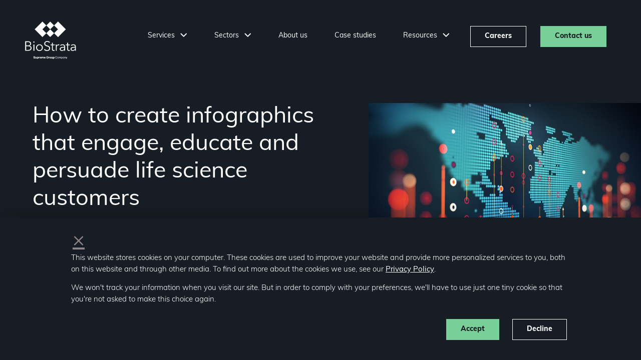

--- FILE ---
content_type: text/html; charset=UTF-8
request_url: https://www.biostratamarketing.com/blog/how-to-create-infographics-that-engage-educate-and-persuade-life-science-customers
body_size: 19825
content:
<!doctype html><!--[if lt IE 7]> <html class="no-js lt-ie9 lt-ie8 lt-ie7" lang="en-gb" > <![endif]--><!--[if IE 7]>    <html class="no-js lt-ie9 lt-ie8" lang="en-gb" >        <![endif]--><!--[if IE 8]>    <html class="no-js lt-ie9" lang="en-gb" >               <![endif]--><!--[if gt IE 8]><!--><html class="no-js" lang="en-gb"><!--<![endif]--><head>
    <meta charset="utf-8">
    <meta http-equiv="X-UA-Compatible" content="IE=edge,chrome=1">
    <meta name="author" content="Kate Marshall">
    <meta name="description" content="Learn how to create life science infographics that demand attention, tell a compelling story and get shared online (you can even use them to generate sales leads and interest).">
    <meta name="viewport" content="width=device-width, initial-scale=1">
    <title>How to create infographics that engage, educate and persuade life science customers</title>
    <link rel="shortcut icon" href="https://www.biostratamarketing.com/hs-fs/hub/486207/file-2570007226.png">
    <meta name="viewport" content="width=device-width, initial-scale=1">

    
    <meta property="og:description" content="Learn how to create life science infographics that demand attention, tell a compelling story and get shared online (you can even use them to generate sales leads and interest).">
    <meta property="og:title" content="How to create infographics that engage, educate and persuade life science customers">
    <meta name="twitter:description" content="Learn how to create life science infographics that demand attention, tell a compelling story and get shared online (you can even use them to generate sales leads and interest).">
    <meta name="twitter:title" content="How to create infographics that engage, educate and persuade life science customers">

    

    
    <style>
a.cta_button{-moz-box-sizing:content-box !important;-webkit-box-sizing:content-box !important;box-sizing:content-box !important;vertical-align:middle}.hs-breadcrumb-menu{list-style-type:none;margin:0px 0px 0px 0px;padding:0px 0px 0px 0px}.hs-breadcrumb-menu-item{float:left;padding:10px 0px 10px 10px}.hs-breadcrumb-menu-divider:before{content:'›';padding-left:10px}.hs-featured-image-link{border:0}.hs-featured-image{float:right;margin:0 0 20px 20px;max-width:50%}@media (max-width: 568px){.hs-featured-image{float:none;margin:0;width:100%;max-width:100%}}.hs-screen-reader-text{clip:rect(1px, 1px, 1px, 1px);height:1px;overflow:hidden;position:absolute !important;width:1px}
</style>

<link rel="stylesheet" href="https://www.biostratamarketing.com/hubfs/hub_generated/template_assets/1/41192348609/1743588531756/template_bootstrap.min.css">
<link rel="stylesheet" href="https://www.biostratamarketing.com/hubfs/hub_generated/template_assets/1/41192187915/1743588531213/template_blend-custom.min.css">
<link rel="stylesheet" href="https://www.biostratamarketing.com/hubfs/hub_generated/module_assets/1/41445438569/1743850937131/module_header.min.css">
<link rel="stylesheet" href="https://www.biostratamarketing.com/hubfs/hub_generated/module_assets/1/43109129250/1743850949126/module_newsletter.min.css">


<style>

    footer .footer-inner {
        padding-top: 90px;
        padding-bottom: 0px;
        z-index: 1;
    }

    .footer-top {
        display: flex;
        flex-wrap: wrap;
    }
    footer h4 {
        text-transform: uppercase;
        font-size: 14px;
        letter-spacing: 1px;
        font-weight: 600;
        margin-bottom: 20px;
        line-height: 20px;
    }
    .footer-column-wrap:first-child {
        margin-left: 0;
    }
    .footer-column-wrap:last-child {
        margin-left: auto;
    }
    .footer-column-wrap {
        flex: 0 0 16%;
        -ms-flex: 0 0 16%;
        margin: 0 0 0 5%;
    }
    .footer-column-wrap .footer-link {
        margin-bottom: 14px;
    }
    .footer-column-wrap .footer-rich-text {
        margin-bottom: 5px;
    } 
    .footer-column-wrap .footer-link a,
    .footer-column-wrap .footer-rich-text p
    {
        font-weight: 400;
        font-size: 14px;
        color: #fff;
        text-decoration: none;
        line-height: 20px;
        display: block;   
    }
    .footer-column-wrap .footer-rich-text p {
        padding-bottom: 14px;   
    }
    .footer-column-wrap .footer-link a:hover {
        color: #78CF97;
    }
    .footer-icons {
        display: flex;
        justify-content: flex-end;
        border-bottom: 1px solid #fff;
        padding: 60px 0 20px 0;
    }
    .footer-icon {
        flex: 0 0 19%;
        -ms-flex: 0 0 19%;
    }
    .footer-icon:first-child {
        margin-right: auto;
        margin-right: auto;
        flex: 0 0 110px;
        -ms-flex: 0 0 110px; 
        display: flex;
        align-items: flex-end;
        margin-bottom: 12px;
    }
    .footer-icon:last-child {
        text-align: center;
    }
    .footer-bottom p {
        font-size: 14px;
        font-weight: 400;
        padding-top: 15px;
    }
    .footer-bottom p a {
        color: #fff;
        text-decoration: none; 
    }
    .footer-bottom .fb-right {
        text-align: right;
    }

    .footer-bottom .fb-centre {
        text-align: center;
    }

    @media only screen and (max-width: 998px) {
        .footer-column-wrap {
            flex: 0 0 33%;
            -ms-flex: 0 0 16%;
            margin: 22px 0 0 0%;
            padding: 0 40px 0 0;
        }
        .footer-column-wrap:last-child {
            margin-left: 0;
        }
    }

    @media only screen and (max-width: 768px) {

        footer .footer-inner {
            padding-top: 40px;
        }

        .footer-column-wrap {
            flex: 0 0 49%;
            -ms-flex: 0 0 16%;
            margin: 22px 0 0 0%;
            padding: 0 18px 0 15px;
        }
        .footer-icons {
            flex-direction: column;
            justify-content: center;
        }
        .footer-icons .footer-icon {
            flex: 0 0 100%;
            -ms-flex: 0 0 100%;
            display: flex;
            justify-content: center;
            margin-right: 0;
            margin-bottom: 40px;   
        }
        .footer-icons .footer-icon:first-child {
            order: 10;
        }
        .footer-icons .footer-icon img { 
            max-height: 100px; 
        }
        .footer-bottom .fb-left p {
            text-align: center;
            padding-bottom: 0; 
        }
        .footer-bottom .fb-centre p {
            padding-bottom: 8px; 
        }    
        .footer-bottom .fb-right p {
            text-align: center;
            padding-top: 0;
        }
    }

    @media only screen and (max-width: 530px) {
        .footer-column-wrap {
            flex: 0 0 100%;
            padding: 0 15px 0 15px;
        }
    }  

</style>


    <script type="application/ld+json">
{
  "mainEntityOfPage" : {
    "@type" : "WebPage",
    "@id" : "https://www.biostratamarketing.com/blog/how-to-create-infographics-that-engage-educate-and-persuade-life-science-customers"
  },
  "author" : {
    "name" : "Kate Marshall",
    "url" : "https://www.biostratamarketing.com/blog/author/kate-marshall",
    "@type" : "Person"
  },
  "headline" : "How to create infographics that engage, educate and persuade life science customers",
  "datePublished" : "2018-03-09T10:04:59.000Z",
  "dateModified" : "2022-06-01T09:39:24.420Z",
  "publisher" : {
    "name" : "BioStrata Ltd",
    "logo" : {
      "url" : "https://content.biostratamarketing.com/hubfs/social-suggested-images/BioStrata-Logo-e1395859629330-11.png",
      "@type" : "ImageObject"
    },
    "@type" : "Organization"
  },
  "@context" : "https://schema.org",
  "@type" : "BlogPosting",
  "image" : [ "https://content.biostratamarketing.com/hubfs/How%20to%20create%20infographics%20that%20%20%20engage,%20educate%20and%20persuade%20life%20science%20customers.jpg" ]
}
</script>


    
<!--  Added by GoogleAnalytics4 integration -->
<script>
var _hsp = window._hsp = window._hsp || [];
window.dataLayer = window.dataLayer || [];
function gtag(){dataLayer.push(arguments);}

var useGoogleConsentModeV2 = true;
var waitForUpdateMillis = 1000;


if (!window._hsGoogleConsentRunOnce) {
  window._hsGoogleConsentRunOnce = true;

  gtag('consent', 'default', {
    'ad_storage': 'denied',
    'analytics_storage': 'denied',
    'ad_user_data': 'denied',
    'ad_personalization': 'denied',
    'wait_for_update': waitForUpdateMillis
  });

  if (useGoogleConsentModeV2) {
    _hsp.push(['useGoogleConsentModeV2'])
  } else {
    _hsp.push(['addPrivacyConsentListener', function(consent){
      var hasAnalyticsConsent = consent && (consent.allowed || (consent.categories && consent.categories.analytics));
      var hasAdsConsent = consent && (consent.allowed || (consent.categories && consent.categories.advertisement));

      gtag('consent', 'update', {
        'ad_storage': hasAdsConsent ? 'granted' : 'denied',
        'analytics_storage': hasAnalyticsConsent ? 'granted' : 'denied',
        'ad_user_data': hasAdsConsent ? 'granted' : 'denied',
        'ad_personalization': hasAdsConsent ? 'granted' : 'denied'
      });
    }]);
  }
}

gtag('js', new Date());
gtag('set', 'developer_id.dZTQ1Zm', true);
gtag('config', 'G-RPK8MRGB2N');
</script>
<script async src="https://www.googletagmanager.com/gtag/js?id=G-RPK8MRGB2N"></script>

<!-- /Added by GoogleAnalytics4 integration -->

<!--  Added by GoogleTagManager integration -->
<script>
var _hsp = window._hsp = window._hsp || [];
window.dataLayer = window.dataLayer || [];
function gtag(){dataLayer.push(arguments);}

var useGoogleConsentModeV2 = true;
var waitForUpdateMillis = 1000;



var hsLoadGtm = function loadGtm() {
    if(window._hsGtmLoadOnce) {
      return;
    }

    if (useGoogleConsentModeV2) {

      gtag('set','developer_id.dZTQ1Zm',true);

      gtag('consent', 'default', {
      'ad_storage': 'denied',
      'analytics_storage': 'denied',
      'ad_user_data': 'denied',
      'ad_personalization': 'denied',
      'wait_for_update': waitForUpdateMillis
      });

      _hsp.push(['useGoogleConsentModeV2'])
    }

    (function(w,d,s,l,i){w[l]=w[l]||[];w[l].push({'gtm.start':
    new Date().getTime(),event:'gtm.js'});var f=d.getElementsByTagName(s)[0],
    j=d.createElement(s),dl=l!='dataLayer'?'&l='+l:'';j.async=true;j.src=
    'https://www.googletagmanager.com/gtm.js?id='+i+dl;f.parentNode.insertBefore(j,f);
    })(window,document,'script','dataLayer','GTM-5WKD8TR');

    window._hsGtmLoadOnce = true;
};

_hsp.push(['addPrivacyConsentListener', function(consent){
  if(consent.allowed || (consent.categories && consent.categories.analytics)){
    hsLoadGtm();
  }
}]);

</script>

<!-- /Added by GoogleTagManager integration -->



<meta property="og:image" content="https://www.biostratamarketing.com/hubfs/How%20to%20create%20infographics%20that%20%20%20engage%2c%20educate%20and%20persuade%20life%20science%20customers.jpg">
<meta property="og:image:width" content="700">
<meta property="og:image:height" content="400">
<meta property="og:image:alt" content="How to create infographics that   engage, educate and persuade life science customers">
<meta name="twitter:image" content="https://www.biostratamarketing.com/hubfs/How%20to%20create%20infographics%20that%20%20%20engage%2c%20educate%20and%20persuade%20life%20science%20customers.jpg">
<meta name="twitter:image:alt" content="How to create infographics that   engage, educate and persuade life science customers">

<meta property="og:url" content="https://www.biostratamarketing.com/blog/how-to-create-infographics-that-engage-educate-and-persuade-life-science-customers">
<meta name="twitter:card" content="summary_large_image">

<link rel="canonical" href="https://www.biostratamarketing.com/blog/how-to-create-infographics-that-engage-educate-and-persuade-life-science-customers">

<meta property="og:type" content="article">
<link rel="alternate" type="application/rss+xml" href="https://www.biostratamarketing.com/blog/rss.xml">
<meta name="twitter:domain" content="www.biostratamarketing.com">
<meta name="twitter:site" content="@Biostrata">
<script src="//platform.linkedin.com/in.js" type="text/javascript">
    lang: en_US
</script>

<meta http-equiv="content-language" content="en-gb">






    
    
    
    
<style>
  .back-btn {
    font-size: 14px;
    letter-spacing: 0;
    line-height: 27px;
    color: #FFFFFF;
    text-decoration: none;
    display: flex;
    align-items: center;
    margin-top: 30px; 
  }
  .back-btn.bottom {
    margin-bottom: 30px;
    margin-top: 100px; 
  }
  .back-btn span {
    display: inline-block;
    padding-left: 8px;
  }

  .related-posts__items {
    display: flex;
    flex-wrap: wrap;
    width: 100%;
  }
  .related-posts__item {
    width: 29.5%;
    margin-right: 5.75%;
    margin-bottom: 69px;
  }
  .related-posts__item:nth-child(3n) {
    margin-right: 0;
  }
  .related-posts__item .card-inner {
    display: flex;
    flex-direction: column;
    text-decoration: none;
    width: 100%;
    height: 100%;
  }
  .related-posts__image { 
  max-width: 100%;
  }
  .related-posts__info {
  flex-grow: 1;
  }
  h3.related-posts__title {
   margin: 24px 0 31px 0;
  }
  .related-posts__item .related-posts__image-wrapper {
    width: 100%;
    height: 237px;
    overflow: hidden;
  }
  
  .related-posts__item .related-posts__image-wrapper img {
    width: 100%;
    height: 100%;
    object-fit: cover;
    -webkit-transform: scale(1);
    -ms-transform: scale(1);
    transform: scale(1);
    -webkit-transition: all .3s ease-in-out;
    -moz-transition: all .3s ease-in-out;
    -o-transition: all .3s ease-in-out;
    -ms-transition: all .3s ease-in-out;
    transition: all .3s ease-in-out;
  }

  .related-posts__item:hover .related-posts__image-wrapper img {
    -webkit-transform: scale(1.04);
    -ms-transform: scale(1.04);
    transform: scale(1.04);
  }

  .related-posts__title a {
    font-size: 28px;
    letter-spacing: 0;
    line-height: 40px;
    color: #FFFFFF;
    text-decoration: none;
    font-weight: 200;    
  }

  .related-posts__category-wrapper {
    display: flex;
    flex-wrap: wrap;
    margin-top: auto;
    align-items: center;
    justify-content: space-between;
    width: 100%;
}

.related-posts__category-wrapper p {
  font-size: 16px;
  letter-spacing: 0;
  line-height: 23px;
  padding: 0;
}

.related-posts__category a {
  font-size: 16px;
  letter-spacing: 0;
  line-height: 23px;
  color: #ffffff;
  text-decoration: none;
}
.arrow-right-wrap {
  flex-grow: 1;
  display: flex;
  align-items: center;
  justify-content: flex-end;
}
.related-posts__category span.divider {
  display: inline-block;
  margin: 0 6px 0px 6px;
  height: 12px;
  width: 1px;
  background: #f2505d;
}
.realated-post-title {
  text-align: center;
  padding: 90px 0 15px 0;
}
body .post-content strong {
  color: inherit;
  font-weight: 700;
}

.blog-post-body .share-icons {
  position: sticky;
  top: 120px;
  text-align: right;
  padding: 0;
}

.blog-post-body .share-icons a {
    display: block;
    width: 28px;
    height: 28px;
    position: relative;
    margin: 0 0 18px auto;
    background-color: #F2505D;
    border-radius: 50%;
    text-align: center;
    -webkit-transition: background-color .3s ease-in-out;
    -moz-transition: background-color .3s ease-in-out;
    -o-transition: background-color .3s ease-in-out;
    -ms-transition: background-color .3s ease-in-out;
    transition: background-color .3s ease-in-out;
}

.blog-post-body .share-icons svg {
  position: absolute;
}

.blog-post-body .share-icons .tw-svg {
  top: 8px;
  left: 7px;
}

.blog-post-body .share-icons .li-svg {
  top: 6px;
  left: 7px;
}

.blog-post-body .share-icons .fb-svg {
  top: 6px;
  left: 9px;
}

.blog-post-body .share-icons a .link-icn {
    fill: #ffffff;
    -webkit-transition: fill .3s ease-in-out;
    -moz-transition: fill .3s ease-in-out;
    -o-transition: fill .3s ease-in-out;
    -ms-transition: fill .3s ease-in-out;
    transition: fill .3s ease-in-out;
}

.blog-post-body .share-icons a:hover {
    background-color: #ffffff;
}

.blog-post-body .share-icons a:hover .link-icn {
    fill: #F2505D;
}

.blog-post-body .social-share {
  padding: 4px 73px 0 0;
}

.related-posts .blog-post_item_arrow .post-arrow {
  fill: #F2505D;
  -webkit-transition: fill .3s ease-in-out;
  -moz-transition: fill .3s ease-in-out;
  -o-transition: fill .3s ease-in-out;
  -ms-transition: fill .3s ease-in-out;
  transition: fill .3s ease-in-out;
}

.related-posts a:hover .blog-post_item_arrow .post-arrow {
  fill: #ffffff;
}
.related-posts .related-posts__meta {
  margin-top: auto;
}

.post-content a.cta_button {
  font-weight: 800;
}

.hero-blog-post {
  overflow: hidden;
} 
.hero-blog-post .hero-img {
  position: absolute;
  right: 0;
  bottom: -10px;
  width: 38%;
}
.hero-blog-post h1 {
  font-size: 45px; 
  line-height: 55px; 
}
.hero-blog-post .hero-inner {
  padding-top: 206px;
  padding-bottom: 80px;
  z-index: 1;
}
.hero-blog-post .hero-img img {
  max-width: 100%;
}
.hero-blog-post .hero-content {
  z-index: 100;
  padding: 0 20px 0 0;
}
.hero-blog-post .mobile-bg-img {
  position: absolute;
  right: 0;
  bottom: -8px;
  width: 735px
}
.hero-blog-post .mobile-bg-img img {
  max-width: 100%;
}
.hero-content p {
  max-width: 430px;
}

img.blog-hero__image {
    max-width: 572px;
}
.hero-image.loaded {
    transform: rotate(45deg);
    transition: all 0.5s ease-in; 
}
.hero-image.loaded img {
    transform: rotate(-45deg);
    transition: all 0.5s ease-in; 
}
p.blog-hero__date {
  font-size: 16px;
  letter-spacing: 0;
  line-height: 27px;  
}
a.blog-hero__category {
    border-radius: 4px;
    background-color: #313F50;
    font-size: 16px;
    letter-spacing: 0;
    line-height: 23px;
    text-align: center;
    color: #fff;
    text-decoration: none;
    padding: 10px 25px;
    display: inline-block;
    margin-top: 15px;
    transition: all 0.3s ease-in-out;
}
a.blog-hero__category:hover {
    background-color: #ffffff;
    color: #171D24;
    transition: all 0.3s ease-in-out;
}
.hero-blog-post span.divider {
    display: inline-block;
    padding: 0 4px 0px 4px;
}
.post-hero-shape {
    right: 0;
    bottom: -13px;
}


@media only screen and (max-width: 1200px) {

  .hero-blog-post .hero-inner {
    padding-top: 200px;
  }

  .hero-blog-post .mobile-bg-img {
    width: 50%;
  }

  img.blog-hero__image {
    max-width: 100%;
  }
}


@media only screen and (max-width: 991px) {
  .post-content {
    max-width: 480px;
    margin: 0 auto;
  }
  .post-content img { 
    max-width: 100%;
  }
  .related-posts__item {
    width: 47.5%;
    margin-right: 5%;
  }
  .related-posts__item:nth-child(2n) {
    margin-right: 0;
  }

  .blog-post-body .social-share {
    padding: 0 0 30px 0;
  }

  .blog-post-body .share-icons {
    position: static;
    text-align: center;
  }

  .blog-post-body .share-icons a {
    display: inline-block;
    margin: 0 9px;
  }

  .hero-blog-post .mobile-bg-img {
    width: 500px;
  }
  .hero-blog-post .mobile-bg-img {
    width: 50%;
  }
  .blog-hero__image-wrapper {
    display: flex;
    justify-content: center;
    margin-top: 50px;
  }

} 
@media only screen and (max-width: 768px) {

  .post-hero-shape {
    display: none;
  }

  .hero-blog-post h1 {
    font-size: 28px;
    line-height: 38px;
  }

  .related-posts__items {
    display: block;
  }

  .related-posts__item,
  .related-posts__item:nth-child(2n) ,
  .related-posts__item:nth-child(3n) {
    width: 100%;
    max-width: 354px;
    margin-left: auto;
    margin-right: auto;
    margin-bottom: 50px;
  } 
  .related-posts__item:last-child {
    margin-bottom: 0;
  }
  .hero-content { 
    max-width: 486px; 
    margin: 0 auto; 
  }
  .hero-content p {
    max-width: 486px;
  }
  .hero-blog-post .hero-content {
    padding: 0;
  }
  .hero-blog-post .mobile-bg-img {
    width: 256px;
  }
  .hero-blog-post .hero-inner {
    padding-top: 150px;
    padding-bottom: 70px;
  }
  .hero-img-wrap {
    max-width: 486px;
    margin-left: auto;
    margin-right: auto;
    margin-top: 50px;
    justify-content: center;
  }
}

@media only screen and (max-width: 575px) {
  .hero-blog-post .hero-content {
    padding: 0; 
  }
}     

</style>

    <link rel="preload" href="https://ajax.googleapis.com/ajax/libs/jquery/3.5.1/jquery.min.js" as="script">
<meta name="generator" content="HubSpot"></head>
<body class="blog-post">
<!--  Added by GoogleTagManager integration -->
<noscript><iframe src="https://www.googletagmanager.com/ns.html?id=GTM-5WKD8TR" height="0" width="0" style="display:none;visibility:hidden"></iframe></noscript>

<!-- /Added by GoogleTagManager integration -->

  <div class="body-wrapper   hs-content-id-5628916715 hs-blog-post hs-content-path-blog-how-to-create-infographics-that-engage-educat hs-content-name-how-to-create-infographics-that-engage-educate-and hs-blog-name-biostrata-blog hs-blog-id-2453374009">

    
      <div id="hs_cos_wrapper_standard_header" class="hs_cos_wrapper hs_cos_wrapper_widget hs_cos_wrapper_type_module" style="" data-hs-cos-general-type="widget" data-hs-cos-type="module">
<header>
    <div class="header-container position-relative">
        <div class="row justify-content-center">
            <div class="col-1 logo-wrap">
                <div class="logo">
                        
                        
                        
                        
                        
                        <a href="https://www.biostratamarketing.com">
                            
                            
                            
                                
                            
                             
                            <img src="https://www.biostratamarketing.com/hubfs/biostrata-white-1.svg" alt="biostrata-white-1" loading="lazy" width="100%" style="max-width: 102px; max-height: 75px">
                            
                        </a>
                </div>
            </div>
            <div class="col nav-wrap">
                <nav>
                    <ul class="nav">
                        
                             <li class="level-1 has-subnav">
                                
                                
                                
                                
                                
                                
                                
                                    <a href="javascript:void(0);">
                                    Services 
                                </a> 
                                                                                  
                                
                                    <div class="subnav-wrap">
                                        
                                        
                                        
                                        
                                            <div class="row subnav-services">
                                                
                                                <div class="services-col left-col">
                                                    <h4>Access a service </h4>
                                                    <ul>
                                                    
                                                        
                                                       <li class="level-2">
                                                            
                                                            
                                                            
                                                            
                                                            
                                                            <a href="https://www.biostratamarketing.com/services/strategy-planning/">      
                                                            <div class="subnav-item-thumbnail">
                                                                
                                                                    
                                                                    
                                                                        
                                                                    
                                                                        
                                                                    <img src="https://www.biostratamarketing.com/hubfs/Blend%202021/Global/Header/Nav/icons/services/strategy-icon.svg" alt="strategy-icon" loading="lazy" style="max-width: 100%; height: auto;">
                                                                                             
                                                            </div>
                                                            <div class="subnav-item-content">  
                                                                <p>Strategy, research &amp; planning</p>
                                                            </div>
                                                            </a>
                                                        </li>
                                                        
                                                    
                                                        
                                                       <li class="level-2">
                                                            
                                                            
                                                            
                                                            
                                                            
                                                            <a href="https://www.biostratamarketing.com/services/science-writing-and-content-creation/">      
                                                            <div class="subnav-item-thumbnail">
                                                                
                                                                    
                                                                    
                                                                        
                                                                    
                                                                        
                                                                    <img src="https://www.biostratamarketing.com/hubfs/Blend%202021/Global/Header/Nav/icons/services/science-writing-icon.svg" alt="science-writing-icon" loading="lazy" style="max-width: 100%; height: auto;">
                                                                                             
                                                            </div>
                                                            <div class="subnav-item-content">  
                                                                <p>Science writing &amp; content creation</p>
                                                            </div>
                                                            </a>
                                                        </li>
                                                        
                                                    
                                                        
                                                       <li class="level-2">
                                                            
                                                            
                                                            
                                                            
                                                            
                                                            <a href="https://www.biostratamarketing.com/services/creative-design/">      
                                                            <div class="subnav-item-thumbnail">
                                                                
                                                                    
                                                                    
                                                                        
                                                                    
                                                                        
                                                                    <img src="https://www.biostratamarketing.com/hubfs/Blend%202021/Global/Header/Nav/icons/services/creaetive-design-icon.svg" alt="creaetive-design-icon" loading="lazy" style="max-width: 100%; height: auto;">
                                                                                             
                                                            </div>
                                                            <div class="subnav-item-content">  
                                                                <p>Creative design</p>
                                                            </div>
                                                            </a>
                                                        </li>
                                                        
                                                    
                                                        
                                                       <li class="level-2">
                                                            
                                                            
                                                            
                                                            
                                                            
                                                            <a href="https://www.biostratamarketing.com/services/digital-marketing/">      
                                                            <div class="subnav-item-thumbnail">
                                                                
                                                                    
                                                                    
                                                                        
                                                                    
                                                                        
                                                                    <img src="https://www.biostratamarketing.com/hubfs/Blend%202021/Global/Header/Nav/icons/services/digital-marketing-icon.svg" alt="digital-marketing-icon" loading="lazy" style="max-width: 100%; height: auto;">
                                                                                             
                                                            </div>
                                                            <div class="subnav-item-content">  
                                                                <p>Digital marketing</p>
                                                            </div>
                                                            </a>
                                                        </li>
                                                        
                                                    
                                                        
                                                       <li class="level-2">
                                                            
                                                            
                                                            
                                                            
                                                            
                                                            <a href="https://www.biostratamarketing.com/services/public-relations/">      
                                                            <div class="subnav-item-thumbnail">
                                                                
                                                                    
                                                                    
                                                                        
                                                                    
                                                                        
                                                                    <img src="https://www.biostratamarketing.com/hubfs/Blend%202021/Global/Header/Nav/icons/services/public-relations-icon.svg" alt="public-relations-icon" loading="lazy" style="max-width: 100%; height: auto;">
                                                                                             
                                                            </div>
                                                            <div class="subnav-item-content">  
                                                                <p>Public relations</p>
                                                            </div>
                                                            </a>
                                                        </li>
                                                        
                                                    
                                                        
                                                       <li class="level-2">
                                                            
                                                            
                                                            
                                                            
                                                            
                                                            <a href="https://www.biostratamarketing.com/services/life-science-paid-media-and-advertising">      
                                                            <div class="subnav-item-thumbnail">
                                                                
                                                                    
                                                                    
                                                                        
                                                                    
                                                                        
                                                                    <img src="https://www.biostratamarketing.com/hubfs/Blend%202021/Pages/Services/creative%20and%20design/many-formats.svg" alt="many-formats" loading="lazy" style="max-width: 100%; height: auto;">
                                                                                             
                                                            </div>
                                                            <div class="subnav-item-content">  
                                                                <p>Paid media &amp; advertising</p>
                                                            </div>
                                                            </a>
                                                        </li>
                                                        
                                                    
                                                       
                                                    
                                                       
                                                    
                                                       
                                                    
                                                       
                                                    
                                                       
                                                    
                                                       
                                                    
                                                       
                                                    
                                                       
                                                    
                                                       
                                                                                        
                                                    </ul>
                                                </div>
                                                
                                                <div class="services-col centre-col">
                                                    <h4>Achieve a goal</h4>
                                                    <ul>
                                                    
                                                        
                                                    
                                                        
                                                    
                                                        
                                                    
                                                        
                                                    
                                                        
                                                    
                                                        
                                                    
                                                        
                                                        <li class="level-2">
                                                            
                                                            
                                                            
                                                            
                                                            
                                                            <a href="https://www.biostratamarketing.com/services/brand-awareness">                                                             
                                                            <div class="subnav-item-thumbnail">
                                                                
                                                                    
                                                                    
                                                                        
                                                                    
                                                                        
                                                                    <img src="https://www.biostratamarketing.com/hubfs/Blend%202021/Global/Header/Nav/icons/services/brand-awareness-icon.svg" alt="brand-awareness-icon" loading="lazy" style="max-width: 100%; height: auto;">
                                                                                             
                                                            </div>
                                                            <div class="subnav-item-content">   
                                                                <p>Brand awareness</p>
                                                            </div>
                                                            </a>
                                                        </li>
                                                        
                                                    
                                                        
                                                        <li class="level-2">
                                                            
                                                            
                                                            
                                                            
                                                            
                                                            <a href="https://www.biostratamarketing.com/services/lead-generation">                                                             
                                                            <div class="subnav-item-thumbnail">
                                                                
                                                                    
                                                                    
                                                                        
                                                                    
                                                                        
                                                                    <img src="https://www.biostratamarketing.com/hubfs/Blend%202021/Global/Header/Nav/icons/services/lead-generation-icon.svg" alt="lead-generation-icon" loading="lazy" style="max-width: 100%; height: auto;">
                                                                                             
                                                            </div>
                                                            <div class="subnav-item-content">   
                                                                <p>Lead generation</p>
                                                            </div>
                                                            </a>
                                                        </li>
                                                        
                                                    
                                                        
                                                    
                                                        
                                                    
                                                        
                                                    
                                                        
                                                        <li class="level-2">
                                                            
                                                            
                                                            
                                                            
                                                            
                                                            <a href="https://www.biostratamarketing.com/services/lead-nurturing">                                                             
                                                            <div class="subnav-item-thumbnail">
                                                                
                                                                    
                                                                    
                                                                        
                                                                    
                                                                        
                                                                    <img src="https://www.biostratamarketing.com/hubfs/Blend%202021/Global/Header/Nav/icons/services/lead-nurturing-icon.svg" alt="lead-nurturing-icon" loading="lazy" style="max-width: 100%; height: auto;">
                                                                                             
                                                            </div>
                                                            <div class="subnav-item-content">   
                                                                <p>Lead nurturing </p>
                                                            </div>
                                                            </a>
                                                        </li>
                                                        
                                                    
                                                        
                                                        <li class="level-2">
                                                            
                                                            
                                                            
                                                            
                                                            
                                                            <a href="https://www.biostratamarketing.com/services/sales-enablement">                                                             
                                                            <div class="subnav-item-thumbnail">
                                                                
                                                                    
                                                                    
                                                                        
                                                                    
                                                                        
                                                                    <img src="https://www.biostratamarketing.com/hubfs/Blend%202021/Global/Header/Nav/icons/services/sales-enablement.svg" alt="sales-enablement" loading="lazy" style="max-width: 100%; height: auto;">
                                                                                             
                                                            </div>
                                                            <div class="subnav-item-content">   
                                                                <p>Sales enablement</p>
                                                            </div>
                                                            </a>
                                                        </li>
                                                        
                                                    
                                                        
                                                        <li class="level-2">
                                                            
                                                            
                                                            
                                                            
                                                            
                                                            <a href="https://www.biostratamarketing.com/inbound-marketing/">                                                             
                                                            <div class="subnav-item-thumbnail">
                                                                
                                                                    
                                                                    
                                                                        
                                                                    <img src="https://www.biostratamarketing.com/hs-fs/hubfs/inbound%20services%20cropped%20comp.png?width=37&amp;height=46&amp;name=inbound%20services%20cropped%20comp.png" alt="inbound services cropped comp" loading="lazy" width="37" height="46" srcset="https://www.biostratamarketing.com/hs-fs/hubfs/inbound%20services%20cropped%20comp.png?width=19&amp;height=23&amp;name=inbound%20services%20cropped%20comp.png 19w, https://www.biostratamarketing.com/hs-fs/hubfs/inbound%20services%20cropped%20comp.png?width=37&amp;height=46&amp;name=inbound%20services%20cropped%20comp.png 37w, https://www.biostratamarketing.com/hs-fs/hubfs/inbound%20services%20cropped%20comp.png?width=56&amp;height=69&amp;name=inbound%20services%20cropped%20comp.png 56w, https://www.biostratamarketing.com/hs-fs/hubfs/inbound%20services%20cropped%20comp.png?width=74&amp;height=92&amp;name=inbound%20services%20cropped%20comp.png 74w, https://www.biostratamarketing.com/hs-fs/hubfs/inbound%20services%20cropped%20comp.png?width=93&amp;height=115&amp;name=inbound%20services%20cropped%20comp.png 93w, https://www.biostratamarketing.com/hs-fs/hubfs/inbound%20services%20cropped%20comp.png?width=111&amp;height=138&amp;name=inbound%20services%20cropped%20comp.png 111w" sizes="(max-width: 37px) 100vw, 37px">
                                                                                             
                                                            </div>
                                                            <div class="subnav-item-content">   
                                                                <p>Inbound marketing</p>
                                                            </div>
                                                            </a>
                                                        </li>
                                                        
                                                    
                                                        
                                                                                        
                                                    </ul>                                                
                                                </div>
                                                <div class="services-col right-col">
                                                    <h4>Complete a project</h4>
                                                    <ul>
                                                    
                                                        
                                                    
                                                        
                                                    
                                                        
                                                    
                                                        
                                                    
                                                        
                                                    
                                                        
                                                    
                                                        
                                                    
                                                        
                                                    
                                                        
                                                        <li class="level-2">
                                                            
                                                            
                                                            
                                                            
                                                            
                                                            <a href="https://www.biostratamarketing.com/services/brand-your-company">                                                              
                                                            <div class="subnav-item-thumbnail">
                                                                
                                                                    
                                                                    
                                                                        
                                                                    
                                                                        
                                                                    <img src="https://www.biostratamarketing.com/hubfs/Blend%202021/Global/Header/Nav/icons/services/branding-icon.svg" alt="branding-icon" loading="lazy" style="max-width: 100%; height: auto;">
                                                                                             
                                                            </div>
                                                            <div class="subnav-item-content"> 
                                                                <p>Brand your company</p>
                                                            </div>
                                                            </a>
                                                        </li>
                                                        
                                                    
                                                        
                                                        <li class="level-2">
                                                            
                                                            
                                                            
                                                            
                                                            
                                                            <a href="https://www.biostratamarketing.com/services/launch-a-new-product">                                                              
                                                            <div class="subnav-item-thumbnail">
                                                                
                                                                    
                                                                    
                                                                        
                                                                    
                                                                        
                                                                    <img src="https://www.biostratamarketing.com/hubfs/Blend%202021/Global/Header/Nav/icons/services/product-launch-icon.svg" alt="product-launch-icon" loading="lazy" style="max-width: 100%; height: auto;">
                                                                                             
                                                            </div>
                                                            <div class="subnav-item-content"> 
                                                                <p>Launch a new product</p>
                                                            </div>
                                                            </a>
                                                        </li>
                                                        
                                                    
                                                        
                                                        <li class="level-2">
                                                            
                                                            
                                                            
                                                            
                                                            
                                                            <a href="https://www.biostratamarketing.com/services/develop-a-website">                                                              
                                                            <div class="subnav-item-thumbnail">
                                                                
                                                                    
                                                                    
                                                                        
                                                                    
                                                                        
                                                                    <img src="https://www.biostratamarketing.com/hubfs/Blend%202021/Global/Header/Nav/icons/services/web-developement-icon.svg" alt="web-developement-icon" loading="lazy" style="max-width: 100%; height: auto;">
                                                                                             
                                                            </div>
                                                            <div class="subnav-item-content"> 
                                                                <p>Develop a website</p>
                                                            </div>
                                                            </a>
                                                        </li>
                                                        
                                                    
                                                        
                                                    
                                                        
                                                    
                                                        
                                                    
                                                        
                                                        <li class="level-2">
                                                            
                                                            
                                                            
                                                            
                                                            
                                                            <a href="https://www.biostratamarketing.com/services/tradeshow-support">                                                              
                                                            <div class="subnav-item-thumbnail">
                                                                
                                                                    
                                                                    
                                                                        
                                                                    
                                                                        
                                                                    <img src="https://www.biostratamarketing.com/hubfs/Blend%202021/Global/Header/Nav/icons/services/trade-show-icon.svg" alt="trade-show-icon" loading="lazy" style="max-width: 100%; height: auto;">
                                                                                             
                                                            </div>
                                                            <div class="subnav-item-content"> 
                                                                <p>Tradeshow support</p>
                                                            </div>
                                                            </a>
                                                        </li>
                                                        
                                                                                        
                                                    </ul>                                                         
                                                </div>
                                            </div>
                                                                                
                                    </div>
                                
                             </li>
                        
                             <li class="level-1 has-subnav">
                                
                                
                                
                                
                                
                                
                                
                                    <a href="javascript:void(0);">
                                    Sectors 
                                </a> 
                                                                                  
                                
                                    <div class="subnav-wrap">
                                        
                                        
                                           <ul class="subnav-standard">
                                            <li class="subnav-title-left">
                                                <h4>Sectors</h4>
                                            </li> 
                                            
                                            <li class="level-2">
                                                
                                                
                                                
                                                
                                                
                                                <a href="https://www.biostratamarketing.com/sectors/biotech-marketing-services">  
                                                    <div class="subnav-item-thumbnail ">
                                                        
                                                            
                                                            
                                                                
                                                            
                                                            
                                                            <img src="https://www.biostratamarketing.com/hubfs/Blend%202021/Global/Header/Nav/thumbnails/biotech@2x.jpg" alt="biotech@2x" loading="lazy" style="max-width: 100%; height: auto;">
                                                                                     
                                                    </div>
                                                    <div class="subnav-item-content">
                                                        <h5>Biotech</h5>    
                                                        <p>Raise your profile to attract investment &amp; partnerships</p>
                                                    </div>
                                                </a>
                                            </li>
                                            
                                            <li class="level-2">
                                                
                                                
                                                
                                                
                                                
                                                <a href="https://www.biostratamarketing.com/sectors/contract-manufacturing-marketing-services">  
                                                    <div class="subnav-item-thumbnail ">
                                                        
                                                            
                                                            
                                                                
                                                            
                                                            
                                                            <img src="https://www.biostratamarketing.com/hubfs/Blend%202021/Global/Header/Nav/thumbnails/Contract-manufacturing@2x.jpg" alt="Contract-manufacturing@2x" loading="lazy" style="max-width: 100%; height: auto;">
                                                                                     
                                                    </div>
                                                    <div class="subnav-item-content">
                                                        <h5>Contract Manufacturing</h5>    
                                                        <p>Market your formulation, scale up &amp; production services</p>
                                                    </div>
                                                </a>
                                            </li>
                                            
                                            <li class="level-2">
                                                
                                                
                                                
                                                
                                                
                                                <a href="https://www.biostratamarketing.com/sectors/instruments-and-reagents-marketing-services">  
                                                    <div class="subnav-item-thumbnail ">
                                                        
                                                            
                                                            
                                                                
                                                            
                                                            
                                                            <img src="https://www.biostratamarketing.com/hubfs/Blend%202021/Global/Header/Nav/thumbnails/instruments-tools-and-reagents@2x.jpg" alt="instruments-tools-and-reagents@2x" loading="lazy" style="max-width: 100%; height: auto;">
                                                                                     
                                                    </div>
                                                    <div class="subnav-item-content">
                                                        <h5>Instruments, tools &amp; reagents</h5>    
                                                        <p>Reach scientists across academia &amp; various industries</p>
                                                    </div>
                                                </a>
                                            </li>
                                            
                                            <li class="level-2">
                                                
                                                
                                                
                                                
                                                
                                                <a href="https://www.biostratamarketing.com/sectors/clinical-diagnostics-marketing-services">  
                                                    <div class="subnav-item-thumbnail ">
                                                        
                                                            
                                                            
                                                                
                                                            
                                                            
                                                            <img src="https://www.biostratamarketing.com/hubfs/Blend%202021/Global/Header/Nav/thumbnails/clinical-dignostics@2x.jpg" alt="clinical-dignostics@2x" loading="lazy" style="max-width: 100%; height: auto;">
                                                                                     
                                                    </div>
                                                    <div class="subnav-item-content">
                                                        <h5>Clinical Diagnostics</h5>    
                                                        <p>Reach an array of healthcare and pharma stakeholders</p>
                                                    </div>
                                                </a>
                                            </li>
                                            
                                            <li class="level-2">
                                                
                                                
                                                
                                                
                                                
                                                <a href="https://www.biostratamarketing.com/sectors/life-science-software-marketing-services">  
                                                    <div class="subnav-item-thumbnail ">
                                                        
                                                            
                                                            
                                                                
                                                            
                                                            
                                                            <img src="https://www.biostratamarketing.com/hubfs/Blend%202021/Global/Header/Nav/thumbnails/Informatics-and-software@2x.jpg" alt="Informatics-and-software@2x" loading="lazy" style="max-width: 100%; height: auto;">
                                                                                     
                                                    </div>
                                                    <div class="subnav-item-content">
                                                        <h5>Informatics &amp; Software</h5>    
                                                        <p>Promote your tools and services for LIMS, data analysis, informatics etc.</p>
                                                    </div>
                                                </a>
                                            </li>
                                            
                                            <li class="level-2">
                                                
                                                
                                                
                                                
                                                
                                                <a href="https://www.biostratamarketing.com/sectors/industry-associations-marketing-services">  
                                                    <div class="subnav-item-thumbnail ">
                                                        
                                                            
                                                            
                                                                
                                                            
                                                            
                                                            <img src="https://www.biostratamarketing.com/hubfs/industry-associations-hero-for%20home%20160%20comp.jpg" alt="industry-associations-hero-for home 160 comp" loading="lazy" style="max-width: 100%; height: auto;">
                                                                                     
                                                    </div>
                                                    <div class="subnav-item-content">
                                                        <h5>Industry associations</h5>    
                                                        <p>Grow your audience, deliver great content, increase your revenue</p>
                                                    </div>
                                                </a>
                                            </li>
                                            
                                            <li class="level-2">
                                                
                                                
                                                
                                                
                                                
                                                <a href="https://www.biostratamarketing.com/sectors/contract-research-marketing-services">  
                                                    <div class="subnav-item-thumbnail ">
                                                        
                                                            
                                                            
                                                                
                                                            
                                                            
                                                            <img src="https://www.biostratamarketing.com/hubfs/Blend%202021/Global/Header/Nav/thumbnails/Contract-research@2x.jpg" alt="Contract-research@2x" loading="lazy" style="max-width: 100%; height: auto;">
                                                                                     
                                                    </div>
                                                    <div class="subnav-item-content">
                                                        <h5>Contract Research</h5>    
                                                        <p>Promote your drug discovery, development &amp; testing services</p>
                                                    </div>
                                                </a>
                                            </li>
                                            
                                            <li class="level-2">
                                                
                                                
                                                
                                                
                                                
                                                <a href="https://www.biostratamarketing.com/sectors/fine-chemicals-marketing-services">  
                                                    <div class="subnav-item-thumbnail ">
                                                        
                                                            
                                                            
                                                                
                                                            
                                                            
                                                            <img src="https://www.biostratamarketing.com/hubfs/Blend%202021/Global/Header/Nav/thumbnails/fine-chemicals@2x.jpg" alt="fine-chemicals@2x" loading="lazy" style="max-width: 100%; height: auto;">
                                                                                     
                                                    </div>
                                                    <div class="subnav-item-content">
                                                        <h5>Fine chemicals &amp; APIs</h5>    
                                                        <p>Services for manufacturers &amp; distributors to achieve their marketing goals</p>
                                                    </div>
                                                </a>
                                            </li>
                                            
                                            <ul>
                                        
                                        
                                                                                
                                    </ul></ul></div>
                                
                             </li>
                        
                             <li class="level-1 ">
                                
                                
                                
                                
                                
                                
                                
                                    <a href="https://www.biostratamarketing.com/about-us/">
                                    About us 
                                </a> 
                                                                                  
                                
                             </li>
                        
                             <li class="level-1 ">
                                
                                
                                
                                
                                
                                
                                
                                    <a href="https://www.biostratamarketing.com/case-studies">
                                    Case studies 
                                </a> 
                                                                                  
                                
                             </li>
                        
                             <li class="level-1 has-subnav">
                                
                                
                                
                                
                                
                                
                                
                                    <a href="javascript:void(0);">
                                    Resources 
                                </a> 
                                                                                  
                                
                                    <div class="subnav-wrap">
                                        
                                        
                                           <ul class="subnav-standard">
                                            <li class="subnav-title-left">
                                                <h4>Resources</h4>
                                            </li> 
                                            
                                            <li class="level-2">
                                                
                                                
                                                
                                                
                                                
                                                <a href="https://www.biostratamarketing.com/blog">  
                                                    <div class="subnav-item-thumbnail icon-img ">
                                                        
                                                            
                                                            
                                                                
                                                            
                                                            
                                                            <img src="https://www.biostratamarketing.com/hubfs/Blend%202021/Global/Header/Nav/icons/resource-centre.svg" alt="resource-centre" loading="lazy" style="max-width: 100%; height: auto;">
                                                                                     
                                                    </div>
                                                    <div class="subnav-item-content">
                                                        <h5>Blog</h5>    
                                                        <p>Including industry insights, marketing tips and tricks, our latest news etc.</p>
                                                    </div>
                                                </a>
                                            </li>
                                            
                                            <li class="level-2">
                                                
                                                
                                                
                                                
                                                
                                                <a href="https://www.biostratamarketing.com/resources">  
                                                    <div class="subnav-item-thumbnail icon-img ">
                                                        
                                                            
                                                            
                                                                
                                                            
                                                            
                                                            <img src="https://www.biostratamarketing.com/hubfs/Blend%202021/Global/Header/Nav/icons/case-studies.svg" alt="eBook" loading="lazy" style="max-width: 100%; height: auto;">
                                                                                     
                                                    </div>
                                                    <div class="subnav-item-content">
                                                        <h5>Guides, tools and templates</h5>    
                                                        <p>Access to all of our eBooks, checklists, webinars, videos and more...</p>
                                                    </div>
                                                </a>
                                            </li>
                                            
                                            <li class="level-2">
                                                
                                                
                                                
                                                
                                                
                                                <a href="https://www.biostratamarketing.com/blog/how-life-science-companies-can-set-an-effective-marketing-budget">  
                                                    <div class="subnav-item-thumbnail icon-img ">
                                                        
                                                            
                                                            
                                                                
                                                            
                                                            
                                                            <img src="https://www.biostratamarketing.com/hubfs/All%20Blend%20icon%20pngs/benefits-icon-white.png" alt="benefits-icon-white" loading="lazy" style="max-width: 100%; height: auto;">
                                                                                     
                                                    </div>
                                                    <div class="subnav-item-content">
                                                        <h5>Marketing budget calculator</h5>    
                                                        <p>A guide and series of quick and easy-to-use marketing budget calculators</p>
                                                    </div>
                                                </a>
                                            </li>
                                            
                                            <li class="level-2">
                                                
                                                
                                                
                                                
                                                
                                                <a href="https://www.biostratamarketing.com/marketing-strategy-planning-life-science-companies">  
                                                    <div class="subnav-item-thumbnail icon-img ">
                                                        
                                                            
                                                            
                                                                
                                                            
                                                            
                                                            <img src="https://www.biostratamarketing.com/hubfs/All%20Blend%20icon%20pngs/checklist-icon-white-1.png" alt="checklist-icon-white-1" loading="lazy" style="max-width: 100%; height: auto;">
                                                                                     
                                                    </div>
                                                    <div class="subnav-item-content">
                                                        <h5>Featured eBook: Strategy</h5>    
                                                        <p>Tips for developing a bulletproof life science marketing strategy and plan</p>
                                                    </div>
                                                </a>
                                            </li>
                                            
                                            <li class="level-2">
                                                
                                                
                                                
                                                
                                                
                                                <a href="https://www.biostratamarketing.com/the-ultimate-guide-to-life-science-seo">  
                                                    <div class="subnav-item-thumbnail icon-img ">
                                                        
                                                            
                                                            
                                                                
                                                            
                                                            
                                                            <img src="https://www.biostratamarketing.com/hubfs/SEO.-1-1.png" alt="SEO icon" loading="lazy" style="max-width: 100%; height: auto;">
                                                                                     
                                                    </div>
                                                    <div class="subnav-item-content">
                                                        <h5>Featured eBook: SEO</h5>    
                                                        <p>The ultimate guide to improving your life science search engine ranking</p>
                                                    </div>
                                                </a>
                                            </li>
                                            
                                            <li class="level-2">
                                                
                                                
                                                
                                                
                                                
                                                <a href="https://www.biostratamarketing.com/elrig-ai-marketing-sales-webinar">  
                                                    <div class="subnav-item-thumbnail icon-img ">
                                                        
                                                            
                                                            
                                                            
                                                            <img src="https://www.biostratamarketing.com/hs-fs/hubfs/digital-marketing-icon-1.png?width=50&amp;height=54&amp;name=digital-marketing-icon-1.png" alt="AI-icon" loading="lazy" width="50" height="54" srcset="https://www.biostratamarketing.com/hs-fs/hubfs/digital-marketing-icon-1.png?width=25&amp;height=27&amp;name=digital-marketing-icon-1.png 25w, https://www.biostratamarketing.com/hs-fs/hubfs/digital-marketing-icon-1.png?width=50&amp;height=54&amp;name=digital-marketing-icon-1.png 50w, https://www.biostratamarketing.com/hs-fs/hubfs/digital-marketing-icon-1.png?width=75&amp;height=81&amp;name=digital-marketing-icon-1.png 75w, https://www.biostratamarketing.com/hs-fs/hubfs/digital-marketing-icon-1.png?width=100&amp;height=108&amp;name=digital-marketing-icon-1.png 100w, https://www.biostratamarketing.com/hs-fs/hubfs/digital-marketing-icon-1.png?width=125&amp;height=135&amp;name=digital-marketing-icon-1.png 125w, https://www.biostratamarketing.com/hs-fs/hubfs/digital-marketing-icon-1.png?width=150&amp;height=162&amp;name=digital-marketing-icon-1.png 150w" sizes="(max-width: 50px) 100vw, 50px">
                                                                                     
                                                    </div>
                                                    <div class="subnav-item-content">
                                                        <h5>Featured webinar: AI</h5>    
                                                        <p>Watch to discover how marketing &amp; sales can utilise AI to drive better results</p>
                                                    </div>
                                                </a>
                                            </li>
                                            
                                            <ul>
                                        
                                        
                                                                                
                                    </ul></ul></div>
                                
                             </li>
                        
                             <li class="level-1 ">
                                
                                
                                
                                
                                
                                
                                 
                                                                        
                                    <a href="https://www.biostratamarketing.com/about-us/careers/" class="btn btn-sm btn-white-outline">
                                    Careers
                                    </a> 
                                                                                      
                                
                             </li>
                        
                             <li class="level-1 ">
                                
                                
                                
                                
                                
                                
                                 
                                                                        
                                    <a href="https://www.biostratamarketing.com/contact-us/" class="btn btn-sm btn-secondary">
                                    Contact us
                                    </a> 
                                                                                      
                                
                             </li>
                        
                    </ul>
                </nav>
            </div>
        </div>
    </div> 
</header>


<div class="hamburger-wrap">
    <div class="hamburger hamburger--squeeze js-hamburger d-flex align-items-center">
        <div class="hamburger-box">
            <div class="hamburger-inner"></div>
        </div>
    </div>
</div> 
<div class="mobile-nav-wrap js-mobile-nav-wrap">
    <div class="mobile-header">
        <div class="mobile-logo">
                
                
                
                
                
                <a href="https://www.biostratamarketing.com">
                    
                    
                    
                        
                    
                     
                    <img src="https://www.biostratamarketing.com/hubfs/biostrata-white-1.svg" alt="biostrata-white-1" loading="lazy" width="100%" style="max-width: 102px; max-height: 75px">
                
                </a>
        </div>
    </div>
    <div class="mobile-nav">
        <ul class="nav">
            
                    <li class="level-1 has-subnav js-nav-item">
                    
                    
                    
                    
                    
                    
                     

                        <a href="javascript:void(0);">
                        Services 
                        <div class="mobile-arrow">
                            <img src="https://www.biostratamarketing.com/hubfs/Blend%202021/Global/Header/Nav/mobile/menu-arrow-down.svg" alt="Arrow">
                        </div> 
                    </a>
                                                                 
                    
                        <div class="m-subnav-wrap js-subnav">
                            
                            
                            
                            
                                <div class="row m-subnav-services">
                                    
                                    <div class="m-services-col top-col">
                                        <h4 class="js-services-title">Access a service <span></span></h4>
                                        <ul class="js-services-list">
                                        
                                             
                                            <li class="level-2">
                                                
                                                
                                                
                                                
                                                
                                                <a href="https://www.biostratamarketing.com/services/strategy-planning/">      
                                                <div class="subnav-item-content">  
                                                    <p>Strategy, research &amp; planning</p>
                                                </div>
                                                </a>
                                            </li>
                                            
                                        
                                             
                                            <li class="level-2">
                                                
                                                
                                                
                                                
                                                
                                                <a href="https://www.biostratamarketing.com/services/science-writing-and-content-creation/">      
                                                <div class="subnav-item-content">  
                                                    <p>Science writing &amp; content creation</p>
                                                </div>
                                                </a>
                                            </li>
                                            
                                        
                                             
                                            <li class="level-2">
                                                
                                                
                                                
                                                
                                                
                                                <a href="https://www.biostratamarketing.com/services/creative-design/">      
                                                <div class="subnav-item-content">  
                                                    <p>Creative design</p>
                                                </div>
                                                </a>
                                            </li>
                                            
                                        
                                             
                                            <li class="level-2">
                                                
                                                
                                                
                                                
                                                
                                                <a href="https://www.biostratamarketing.com/services/digital-marketing/">      
                                                <div class="subnav-item-content">  
                                                    <p>Digital marketing</p>
                                                </div>
                                                </a>
                                            </li>
                                            
                                        
                                             
                                            <li class="level-2">
                                                
                                                
                                                
                                                
                                                
                                                <a href="https://www.biostratamarketing.com/services/public-relations/">      
                                                <div class="subnav-item-content">  
                                                    <p>Public relations</p>
                                                </div>
                                                </a>
                                            </li>
                                            
                                        
                                             
                                            <li class="level-2">
                                                
                                                
                                                
                                                
                                                
                                                <a href="https://www.biostratamarketing.com/services/life-science-paid-media-and-advertising">      
                                                <div class="subnav-item-content">  
                                                    <p>Paid media &amp; advertising</p>
                                                </div>
                                                </a>
                                            </li>
                                            
                                        
                                            
                                        
                                            
                                        
                                            
                                        
                                            
                                        
                                            
                                        
                                            
                                        
                                            
                                        
                                            
                                        
                                            
                                                                            
                                        </ul>
                                    </div>
                                    
                                    <div class="m-services-col centre-col">
                                        <h4 class="js-services-title">Achieve a goal<span></span></h4>
                                        <ul class="js-services-list">
                                        
                                            
                                        
                                            
                                        
                                            
                                        
                                            
                                        
                                            
                                        
                                            
                                        
                                            
                                            <li class="level-2">
                                                
                                                
                                                
                                                
                                                
                                                <a href="https://www.biostratamarketing.com/services/brand-awareness">                                                             
                                                <div class="subnav-item-content">   
                                                    <p>Brand awareness</p>
                                                </div>
                                                </a>
                                            </li>
                                            
                                        
                                            
                                            <li class="level-2">
                                                
                                                
                                                
                                                
                                                
                                                <a href="https://www.biostratamarketing.com/services/lead-generation">                                                             
                                                <div class="subnav-item-content">   
                                                    <p>Lead generation</p>
                                                </div>
                                                </a>
                                            </li>
                                            
                                        
                                            
                                        
                                            
                                        
                                            
                                        
                                            
                                            <li class="level-2">
                                                
                                                
                                                
                                                
                                                
                                                <a href="https://www.biostratamarketing.com/services/lead-nurturing">                                                             
                                                <div class="subnav-item-content">   
                                                    <p>Lead nurturing </p>
                                                </div>
                                                </a>
                                            </li>
                                            
                                        
                                            
                                            <li class="level-2">
                                                
                                                
                                                
                                                
                                                
                                                <a href="https://www.biostratamarketing.com/services/sales-enablement">                                                             
                                                <div class="subnav-item-content">   
                                                    <p>Sales enablement</p>
                                                </div>
                                                </a>
                                            </li>
                                            
                                        
                                            
                                            <li class="level-2">
                                                
                                                
                                                
                                                
                                                
                                                <a href="https://www.biostratamarketing.com/inbound-marketing/">                                                             
                                                <div class="subnav-item-content">   
                                                    <p>Inbound marketing</p>
                                                </div>
                                                </a>
                                            </li>
                                            
                                        
                                            
                                                                            
                                        </ul>                                                
                                    </div>
                                    <div class="m-services-col bottom-col">
                                        <h4 class="js-services-title">Complete a project<span></span></h4>
                                        <ul class="js-services-list">
                                        
                                            
                                        
                                            
                                        
                                            
                                        
                                            
                                        
                                            
                                        
                                            
                                        
                                            
                                        
                                            
                                        
                                            
                                            <li class="level-2">
                                                
                                                
                                                
                                                
                                                
                                                <a href="https://www.biostratamarketing.com/services/brand-your-company">                                                              
                                                <div class="subnav-item-content"> 
                                                    <p>Brand your company</p>
                                                </div>
                                                </a>
                                            </li>
                                            
                                        
                                            
                                            <li class="level-2">
                                                
                                                
                                                
                                                
                                                
                                                <a href="https://www.biostratamarketing.com/services/launch-a-new-product">                                                              
                                                <div class="subnav-item-content"> 
                                                    <p>Launch a new product</p>
                                                </div>
                                                </a>
                                            </li>
                                            
                                        
                                            
                                            <li class="level-2">
                                                
                                                
                                                
                                                
                                                
                                                <a href="https://www.biostratamarketing.com/services/develop-a-website">                                                              
                                                <div class="subnav-item-content"> 
                                                    <p>Develop a website</p>
                                                </div>
                                                </a>
                                            </li>
                                            
                                        
                                            
                                        
                                            
                                        
                                            
                                        
                                            
                                            <li class="level-2">
                                                
                                                
                                                
                                                
                                                
                                                <a href="https://www.biostratamarketing.com/services/tradeshow-support">                                                              
                                                <div class="subnav-item-content"> 
                                                    <p>Tradeshow support</p>
                                                </div>
                                                </a>
                                            </li>
                                            
                                                                            
                                        </ul>                                                         
                                    </div>
                                </div>
                                                                    
                        </div>
                    
                    </li>
            
                    <li class="level-1 has-subnav js-nav-item">
                    
                    
                    
                    
                    
                    
                     

                        <a href="javascript:void(0);">
                        Sectors 
                        <div class="mobile-arrow">
                            <img src="https://www.biostratamarketing.com/hubfs/Blend%202021/Global/Header/Nav/mobile/menu-arrow-down.svg" alt="Arrow">
                        </div> 
                    </a>
                                                                 
                    
                        <div class="m-subnav-wrap js-subnav">
                            
                            
                                <ul class="m-subnav-standard">
  
                                
                                <li class="level-2">
                                    
                                    
                                    
                                    
                                    
                                    <a href="https://www.biostratamarketing.com/sectors/biotech-marketing-services">  
                                        <div class="m-subnav-item-content">
                                            <p>Biotech</p>    
                                        </div>
                                    </a>
                                </li>
                                
                                <li class="level-2">
                                    
                                    
                                    
                                    
                                    
                                    <a href="https://www.biostratamarketing.com/sectors/contract-manufacturing-marketing-services">  
                                        <div class="m-subnav-item-content">
                                            <p>Contract Manufacturing</p>    
                                        </div>
                                    </a>
                                </li>
                                
                                <li class="level-2">
                                    
                                    
                                    
                                    
                                    
                                    <a href="https://www.biostratamarketing.com/sectors/instruments-and-reagents-marketing-services">  
                                        <div class="m-subnav-item-content">
                                            <p>Instruments, tools &amp; reagents</p>    
                                        </div>
                                    </a>
                                </li>
                                
                                <li class="level-2">
                                    
                                    
                                    
                                    
                                    
                                    <a href="https://www.biostratamarketing.com/sectors/clinical-diagnostics-marketing-services">  
                                        <div class="m-subnav-item-content">
                                            <p>Clinical Diagnostics</p>    
                                        </div>
                                    </a>
                                </li>
                                
                                <li class="level-2">
                                    
                                    
                                    
                                    
                                    
                                    <a href="https://www.biostratamarketing.com/sectors/life-science-software-marketing-services">  
                                        <div class="m-subnav-item-content">
                                            <p>Informatics &amp; Software</p>    
                                        </div>
                                    </a>
                                </li>
                                
                                <li class="level-2">
                                    
                                    
                                    
                                    
                                    
                                    <a href="https://www.biostratamarketing.com/sectors/industry-associations-marketing-services">  
                                        <div class="m-subnav-item-content">
                                            <p>Industry associations</p>    
                                        </div>
                                    </a>
                                </li>
                                
                                <li class="level-2">
                                    
                                    
                                    
                                    
                                    
                                    <a href="https://www.biostratamarketing.com/sectors/contract-research-marketing-services">  
                                        <div class="m-subnav-item-content">
                                            <p>Contract Research</p>    
                                        </div>
                                    </a>
                                </li>
                                
                                <li class="level-2">
                                    
                                    
                                    
                                    
                                    
                                    <a href="https://www.biostratamarketing.com/sectors/fine-chemicals-marketing-services">  
                                        <div class="m-subnav-item-content">
                                            <p>Fine chemicals &amp; APIs</p>    
                                        </div>
                                    </a>
                                </li>
                                
                                </ul>
                            
                            
                                                                    
                        </div>
                    
                    </li>
            
                    <li class="level-1 ">
                    
                    
                    
                    
                    
                    
                     

                        <a href="https://www.biostratamarketing.com/about-us/">
                        About us 
                        <div class="mobile-arrow">
                            <img src="https://www.biostratamarketing.com/hubfs/Blend%202021/Global/Header/Nav/mobile/menu-arrow-down.svg" alt="Arrow">
                        </div> 
                    </a>
                                                                 
                    
                    </li>
            
                    <li class="level-1 ">
                    
                    
                    
                    
                    
                    
                     

                        <a href="https://www.biostratamarketing.com/case-studies">
                        Case studies 
                        <div class="mobile-arrow">
                            <img src="https://www.biostratamarketing.com/hubfs/Blend%202021/Global/Header/Nav/mobile/menu-arrow-down.svg" alt="Arrow">
                        </div> 
                    </a>
                                                                 
                    
                    </li>
            
                    <li class="level-1 has-subnav js-nav-item">
                    
                    
                    
                    
                    
                    
                     

                        <a href="javascript:void(0);">
                        Resources 
                        <div class="mobile-arrow">
                            <img src="https://www.biostratamarketing.com/hubfs/Blend%202021/Global/Header/Nav/mobile/menu-arrow-down.svg" alt="Arrow">
                        </div> 
                    </a>
                                                                 
                    
                        <div class="m-subnav-wrap js-subnav">
                            
                            
                                <ul class="m-subnav-standard">
  
                                
                                <li class="level-2">
                                    
                                    
                                    
                                    
                                    
                                    <a href="https://www.biostratamarketing.com/blog">  
                                        <div class="m-subnav-item-content">
                                            <p>Blog</p>    
                                        </div>
                                    </a>
                                </li>
                                
                                <li class="level-2">
                                    
                                    
                                    
                                    
                                    
                                    <a href="https://www.biostratamarketing.com/resources">  
                                        <div class="m-subnav-item-content">
                                            <p>Guides, tools and templates</p>    
                                        </div>
                                    </a>
                                </li>
                                
                                <li class="level-2">
                                    
                                    
                                    
                                    
                                    
                                    <a href="https://www.biostratamarketing.com/blog/how-life-science-companies-can-set-an-effective-marketing-budget">  
                                        <div class="m-subnav-item-content">
                                            <p>Marketing budget calculator</p>    
                                        </div>
                                    </a>
                                </li>
                                
                                <li class="level-2">
                                    
                                    
                                    
                                    
                                    
                                    <a href="https://www.biostratamarketing.com/marketing-strategy-planning-life-science-companies">  
                                        <div class="m-subnav-item-content">
                                            <p>Featured eBook: Strategy</p>    
                                        </div>
                                    </a>
                                </li>
                                
                                <li class="level-2">
                                    
                                    
                                    
                                    
                                    
                                    <a href="https://www.biostratamarketing.com/the-ultimate-guide-to-life-science-seo">  
                                        <div class="m-subnav-item-content">
                                            <p>Featured eBook: SEO</p>    
                                        </div>
                                    </a>
                                </li>
                                
                                <li class="level-2">
                                    
                                    
                                    
                                    
                                    
                                    <a href="https://www.biostratamarketing.com/elrig-ai-marketing-sales-webinar">  
                                        <div class="m-subnav-item-content">
                                            <p>Featured webinar: AI</p>    
                                        </div>
                                    </a>
                                </li>
                                
                                </ul>
                            
                            
                                                                    
                        </div>
                    
                    </li>
            
                    <li class="level-1 ">
                    
                    
                    
                    
                    
                    
                                                                 
                    
                    </li>
            
                    <li class="level-1 ">
                    
                    
                    
                    
                    
                    
                                                                 
                    
                    </li>
            
            <div class="m-buttons">
                                        
                    
                    
                    
                    
                    
                    
                    
                                        
                    
                    
                    
                    
                    
                    
                    
                                        
                    
                    
                    
                    
                    
                    
                    
                                        
                    
                    
                    
                    
                    
                    
                    
                                        
                    
                    
                    
                    
                    
                    
                    
                                        
                    
                    
                    
                    
                    
                    
                     
                                                            
                        <a href="https://www.biostratamarketing.com/about-us/careers/" class="btn btn-sm btn-white-outline">
                        Careers 
                        </a> 
                    
                                        
                    
                    
                    
                    
                    
                    
                     
                                                            
                        <a href="https://www.biostratamarketing.com/contact-us/" class="btn btn-sm btn-secondary">
                        Contact us 
                        </a> 
                    
                    
            </div>
        </ul>
    </div>
</div></div>
    
    
    
<main>

  <section class="position-relative hero-blog-post bg-dark-grey">
    <img src="https://www.biostratamarketing.com/hubfs/Blend%202021/Blog/hero-logo-mark%20(1)-2.svg" alt="shape" width="536" height="402" class="dec-shape post-hero-shape">

    <div class="full-width-container position-relative hero-inner">
      <div class="row m-0 hero-wrap">

        <div class="col-sm-12 col-md-12 col-lg-7 col-xl-7 position-relative p-0">
          <div class="hero-content">   
            <h1 class="blog-hero__title"><span id="hs_cos_wrapper_name" class="hs_cos_wrapper hs_cos_wrapper_meta_field hs_cos_wrapper_type_text" style="" data-hs-cos-general-type="meta_field" data-hs-cos-type="text">How to create infographics that engage, educate and persuade life science customers</span></h1>
            <p class="blog-hero__date">09 March 2018<span class="divider">|</span> by <a href="https://www.biostratamarketing.com/blog/author/kate-marshall">Kate Marshall</a></p>
            
                 
            
              <a class="blog-hero__category" href="https://www.biostratamarketing.com/blog/topic/marketing" rel="tag">Marketing</a>
            
            
            
          </div>
        </div>

        <div class="col-sm-12 col-md-12 col-lg-5 col-xl-5 position-relative p-0">
          <div class="hero-img-wrap">
            <div class="hero-image">
              <div class="blog-hero__image-wrapper">
                <img class="blog-hero__image" src="https://www.biostratamarketing.com/hubfs/How%20to%20create%20infographics%20that%20%20%20engage%2c%20educate%20and%20persuade%20life%20science%20customers.jpg" alt="How to create infographics that   engage, educate and persuade life science customers">
              </div>
            </div>  
          </div>
        </div>

      </div>
    </div>

  </section>

  <section class="position-relative bg-grey">

    <div class="full-width-container position-relative author-content">
      <div class="row m-0">
        <div class="col-sm-12 position-relative p-0 blog-listing-wrap">
            <a class="back-btn" href="https://www.biostratamarketing.com/blog"><img src="https://www.biostratamarketing.com/hubfs/Blend%202021/Blog/nav-arrow-down.svg" alt="arrow-left"><span>back to blog</span></a>
        </div>
      </div>
    </div>

  </section>

  
  <section class="position-relative blog-post-body bg-grey"> 

    <div class="full-width-container position-relative" style="padding-top:60px; padding-bottom:80px;">
      <div class="row m-0 hero-wrap justify-content-center">

        <div class="col-sm-12 col-md-12 col-lg-2 col-xl-2 social-share sticky-wrap">
          <p class="share-icons col-sticky">
            <a href="https://twitter.com/intent/tweet?text=https://www.biostratamarketing.com/blog/how-to-create-infographics-that-engage-educate-and-persuade-life-science-customers" target="_blank" rel="noopener" class="social-ico twitter-ico">
              <svg class="tw-svg" width="15px" height="13px" viewbox="0 0 15 13" version="1.1" xmlns="http://www.w3.org/2000/svg" xmlns:xlink="http://www.w3.org/1999/xlink">
                <g stroke="none" stroke-width="1" fill="none" fill-rule="evenodd">
                    <g class="link-icn" transform="translate(-308.000000, -764.000000)" fill-rule="nonzero">
                        <g transform="translate(301.000000, 756.000000)">
                            <g transform="translate(7.000000, 8.000000)">
                                <path d="M13.458158,3.14014482 C13.4676796,3.27795074 13.4676796,3.41578695 13.4676796,3.55359287 C13.4676796,7.75685521 10.3744155,12.6 4.72082899,12.6 C2.97906437,12.6 1.36105024,12.0782585 0,11.1726725 C0.24747167,11.202185 0.485392521,11.2120326 0.742385712,11.2120326 C2.17954953,11.2120326 3.50254298,10.7100167 4.55902171,9.85360802 C3.207493,9.8240652 2.07487139,8.90860121 1.68463549,7.64859212 C1.87500732,7.67810464 2.06534986,7.69779986 2.26524322,7.69779986 C2.54125016,7.69779986 2.8172864,7.65840942 3.07425029,7.58953677 C1.66562174,7.29419941 0.609113707,6.0145254 0.609113707,4.46905687 L0.609113707,4.42969673 C1.01836335,4.66594844 1.49429295,4.81360196 1.99869921,4.83326688 C1.1706491,4.26231769 0.628156751,3.28779834 0.628156751,2.18529039 C0.628156751,1.59467628 0.780413205,1.05326991 1.04692792,0.580766502 C2.56026391,2.51014027 4.83502865,3.77011906 7.38577104,3.90795528 C7.33819273,3.67170358 7.30962816,3.42563456 7.30962816,3.17953525 C7.30962816,1.42732753 8.68019992,0 10.3838785,0 C11.2690284,0 12.0685139,0.383905232 12.6300786,1.00406217 C13.3248567,0.866256249 13.9910996,0.600461719 14.5812288,0.236251704 C14.3527709,0.974549643 13.8673784,1.59470658 13.2297001,1.98842912 C13.8483646,1.91955646 14.4479861,1.74232981 15,1.49626079 C14.5812874,2.12623504 14.0577795,2.68730632 13.458158,3.14014482 Z" id="Path"></path>
                            </g>
                        </g>
                    </g>
                </g>
              </svg>
            </a>
            <a href="https://www.linkedin.com/shareArticle?mini=true&amp;url=https://www.biostratamarketing.com/blog/how-to-create-infographics-that-engage-educate-and-persuade-life-science-customers" target="_blank" rel="noopener" class="social-ico linked-ico">
              <svg class="li-svg" width="14px" height="14px" viewbox="0 0 14 14" version="1.1" xmlns="http://www.w3.org/2000/svg" xmlns:xlink="http://www.w3.org/1999/xlink">
                <g id="blog" stroke="none" stroke-width="1" fill="none" fill-rule="evenodd">
                    <g class="link-icn" transform="translate(-308.000000, -808.000000)" fill-rule="nonzero">
                        <g transform="translate(301.000000, 802.000000)">
                            <g transform="translate(7.000000, 6.000000)">
                                <path d="M3.13375,14 L0.23125,14 L0.23125,4.65291634 L3.13375,4.65291634 L3.13375,14 Z M1.6809375,3.37788788 C0.7528125,3.37788788 0,2.60912072 0,1.680975 C0,0.752598138 0.752581363,0 1.6809375,0 C2.60929364,0 3.361875,0.752598138 3.361875,1.680975 C3.361875,2.60912072 2.60875,3.37788788 1.6809375,3.37788788 Z M13.996875,14 L11.100625,14 L11.100625,9.44989843 C11.100625,8.36549922 11.07875,6.97484318 9.5915625,6.97484318 C8.0825,6.97484318 7.85125,8.15299448 7.85125,9.37177168 L7.85125,14 L4.951875,14 L4.951875,4.65291634 L7.735625,4.65291634 L7.735625,5.92794481 L7.77625,5.92794481 C8.16375,5.19355341 9.1103125,4.41853611 10.5225,4.41853611 C13.46,4.41853611 14,6.35295429 14,8.86551038 L14,14 L13.996875,14 Z" id="Shape"></path>
                            </g>
                        </g>
                    </g>
                </g>
              </svg>
            </a>                      
            <a href="http://www.facebook.com/share.php?u=https://www.biostratamarketing.com/blog/how-to-create-infographics-that-engage-educate-and-persuade-life-science-customers" target="_blank" rel="noopener" class="social-ico fb-ico">
              <svg class="fb-svg" width="8px" height="15px" viewbox="0 0 8 15" version="1.1" xmlns="http://www.w3.org/2000/svg" xmlns:xlink="http://www.w3.org/1999/xlink">
                <g id="blog" stroke="none" stroke-width="1" fill="none" fill-rule="evenodd">
                    <g class="link-icn" transform="translate(-310.000000, -854.000000)" fill-rule="nonzero">
                        <g transform="translate(301.000000, 848.000000)">
                            <path d="M16.4757494,14.4375 L16.8905988,11.7228516 L14.296769,11.7228516 L14.296769,9.96123047 C14.296769,9.21855469 14.6591058,8.49462891 15.8208008,8.49462891 L17,8.49462891 L17,6.18339844 C17,6.18339844 15.9299103,6 14.9067902,6 C12.7706951,6 11.3744439,7.30019531 11.3744439,9.65390625 L11.3744439,11.7228516 L9,11.7228516 L9,14.4375 L11.3744439,14.4375 L11.3744439,21 L14.296769,21 L14.296769,14.4375 L16.4757494,14.4375 Z" id="facebook-icon"></path>
                        </g>
                    </g>
                </g>
              </svg>
            </a>
          </p>
        </div>

        <div class="col-sm-12 col-md-12 col-lg-8 col-xl-8 position-relative p-0">
          <div class="post-content">
            <article>
              <div class="post-content">
                <span id="hs_cos_wrapper_post_body" class="hs_cos_wrapper hs_cos_wrapper_meta_field hs_cos_wrapper_type_rich_text" style="" data-hs-cos-general-type="meta_field" data-hs-cos-type="rich_text"><p><span style="background-color: transparent;">Infographics can be a powerful tool in the modern life science marketer’s toolbox. As their name suggests, infographics are pieces of content that can help convey sometimes complex or detailed content (such as data) in an attractive, impactful and manageable visual form. Used correctly, a great infographic can be an effective lead-generation tool, be utilised across a number of platforms to convey your company’s message, and speak directly to your ideal customers. </span><a href="https://papers.ssrn.com/sol3/papers.cfm?abstract_id=587201" style="background-color: transparent;">Around 65% of people are visual learners</a><span style="background-color: transparent;">, and research has shown that </span><a href="http://news.mit.edu/2014/in-the-blink-of-an-eye-0116" style="background-color: transparent;">the brain can process and retain visual information in as little as 13 milliseconds</a><span style="background-color: transparent;">. This makes an infographic the perfect tool to make a lasting impression on your prospects.&nbsp;</span></p>
<p><span style="background-color: transparent;">High-value content, like infographics, require a good amount of time and resource investment, something that is not always readily available for the busy marketing pro of today. To help, we’ve summarised some top tips on how to create the perfect infographic for use in your life science marketing programmes.</span></p>
<p><!--more--></p>
<p>&nbsp;</p>
<p><strong><em>Blog snapshot: Infographics can be powerful tools to improve brand awareness, create leads and convey complex data or information in a visually impactful way. A great infographic tells a coherent story, is tailored towards your audience, and is designed to optimise engagement and reach.&nbsp;</em></strong><em style="background-color: transparent;"><a href="https://biostratamarketing.com/contact-us/"><strong>To help you create that perfect infographic, why not contact us to request some examples today?</strong></a></em></p>
<p>&nbsp;</p>
<h2>Why are great infographics valuable tools in life science marketing?</h2>
<p>For life science marketers, harnessing the power of an infographic’s visual content is a highly effective way of capturing the attention of busy prospects, who are likely to have just a matter of minutes to absorb what you’re trying to tell them.</p>
<p>Some key benefits of creating and sharing infographics as part of your life science marketing campaigns include:</p>
<ul>
<li><strong>Long shelf-life:</strong> Your audience will spread your message by reposting infographics on their own digital and social media platforms. They may even post them on relevant sites to reach new audiences and potential customers.</li>
<li><strong>Improved brand awareness: </strong>Using promotional techniques (more on this below) will invite prospects to explore your website and company to spread the word about your brand. This is a fantastic opportunity to build credibility and demonstrate your expertise, enhancing your reputation as a thought-leader within your sector.</li>
<li><strong>Enhanced brand recall:</strong> Visuals will stay top of mind long after your prospects see your infographic<span>—</span>especially if they share it<span>—s</span>o, it’s more likely they’ll think of you when making a purchasing decision.</li>
<li><strong>Lead generation:</strong> High-value content like infographics are great tools for lead generation, as they can be that downloadable asset that your prospects reallly cannot live without, and will therefore provide their contact details to get it.</li>
</ul>
<p>It’s clear that infographics can be a powerful life science marketing tool. However, it’s important to remember that there are certain rules to follow when creating an effective infographic; no one’s going to be interested if the message is illogical, irrelevant or badly designed.&nbsp;<span style="background-color: transparent;">Below we’ve put together three general tips on creating exceptional infographics that will help you get tangible business results.</span></p>
<p>&nbsp;</p>
<h2>Tip 1: Tell a logical and coherent story</h2>
<p>Like all content, your infographic should have a beginning, middle and end, and flow in a way that helps your audience understand its message. Too often we see graphical content that is just a brain-dump of information or data surrounded by a blur of colour. This just counteracts the infographic’s best feature; its ability to convey complex data in a concise and logical way. You have to ensure your infographic really tells a clear story. It may help to start by creating an outline that maps out the key ideas and points you want to get across in a visual form—which will help ensure the information flows logically and makes it fun and easy to follow.</p>
<p>As you might expect, it’s worthwhile starting with a title that grabs your audience’s attention. In this instance, it could help to <a href="https://content.biostratamarketing.com/blog/what-every-content-marketer-should-know-about-developing-effective-buyer-personas">take a buyer persona-driven approach to your content strategy</a>, so you know what kind of language speaks to your ideal customer’s challenges. Next, you can begin building out the main body of the infographic, making each stage progressively more complex, building to a conclusion that connects everything together.</p>
<p>It’s important to remember to base the key messages of your story on crucial scientific details, facts, and/or statistics to make it credible and valuable to your audience. So, take the time to really dig deep into the subject and find reliable data with links to your sources. Although you needn’t shy away from complex ideas and information, it’s worth using simple, clear and concise explanations to keep your reader engaged and interested.</p>
<p>&nbsp;</p>
<h2>Tip 2: Create something visually stunning, tailored to your audience</h2>
<p>Great design underpins every engaging and successful infographic, so it’s crucial to get this right. Your first step should be to define who you’re targeting (as mentioned above, use your <a href="/blog/what-every-content-marketer-should-know-about-developing-effective-buyer-personas">buyer personas</a>) and why your infographic is going to benefit them. For example, are your prospects old or young, experienced or new to the life sciences, experts or non-specialists? Will they benefit most from data-heavy figures or compelling, unique visuals? Are they averse to the colour fluorescent pink? And so on.</p>
<p>Pick the most appropriate data visualisation by deciding what’s most sensible and effective at illustrating your key facts and figures to your audience. For instance, does a pie chart or a bar chart best illustrate your story about the top 10 life science automation technologies of 2017? And it’s important to remember the adage “less is more” here; use uncomplicated graphics, ensure there’s enough ‘<a href="https://boagworld.com/design/why-whitespace-matters/">whitespace</a>’, limit the amount of text, and keep different fonts and colours you use to a minimum.</p>
<p>The design techniques you use can depend entirely on what you’re trying to communicate, but applying some general design principles can be helpful to ensure your infographic appeals visually to your readers, and doesn’t create a negative brand perception.</p>
<p>For example, it may be worth pairing each stage of your story with an image to anchor and explain a particular section, and using clear markers (such as bullets or numbers) can help to emphasize the logical order of the steps in your story. A good colour scheme (limited to two to three complementary colours at most) will make your data pop and grab your audience’s attention. It’s also important to use consistent spacing, as this will help the viewer’s eye absorb each and every last element of your infographic in the time it takes to blink.</p>
<p>&nbsp;</p>
<p><img src="https://www.biostratamarketing.com/hs-fs/hubfs/Infographic%20example.png?width=688&amp;height=474&amp;name=Infographic%20example.png" alt="An example of a life science infographic" width="688" height="474" style="width: 688px;" srcset="https://www.biostratamarketing.com/hs-fs/hubfs/Infographic%20example.png?width=344&amp;height=237&amp;name=Infographic%20example.png 344w, https://www.biostratamarketing.com/hs-fs/hubfs/Infographic%20example.png?width=688&amp;height=474&amp;name=Infographic%20example.png 688w, https://www.biostratamarketing.com/hs-fs/hubfs/Infographic%20example.png?width=1032&amp;height=711&amp;name=Infographic%20example.png 1032w, https://www.biostratamarketing.com/hs-fs/hubfs/Infographic%20example.png?width=1376&amp;height=948&amp;name=Infographic%20example.png 1376w, https://www.biostratamarketing.com/hs-fs/hubfs/Infographic%20example.png?width=1720&amp;height=1185&amp;name=Infographic%20example.png 1720w, https://www.biostratamarketing.com/hs-fs/hubfs/Infographic%20example.png?width=2064&amp;height=1422&amp;name=Infographic%20example.png 2064w" sizes="(max-width: 688px) 100vw, 688px"></p>
<p>&nbsp;</p>
<p>The last thing to point out is that your infographic will be viewed on a range of different devices and platforms. This means it’s important to remember to design it so that it looks great however it’s viewed. The ideal resolution is 72dpi for web, 150dpi for retina screens, and 300dpi for print (and remember that colour formats should be RGB for web, and CYMK for print). Also, consider that different social media platforms display different dimensions, so you may need to edit your infographic to optimise viewing on different channels. Remember, <a href="https://content.biostratamarketing.com/blog/3-ways-generational-differences-will-affect-life-science-marketing-campaigns-of-the-future">depending on who you are targeting, you will need to consider different communication preferences</a> with some users preferring to view content on a desktop or laptop, and others being mobile-first.</p>
<p>&nbsp;</p>
<h2>Tip 3: Optimise engagement and reach</h2>
<p>Once you’ve created your data-driven and beautifully designed infographic that's tailored to your audience, it’s vital to check and double-check for errors. Once it’s out in the big wide world and being shared online, it’ll be close to impossible to recall. Protect your brand’s credibility and professionalism by performing careful quality control of figures, source lines and text. And always remember to include your own URL on the infographic, giving prospects the opportunity to take that next step and visit your website.</p>
<p>Next up, it’s important to use the power of promotion to drive attention to your infographic and interest in your brand/offering. Utilise your social media channels to get your content out there, and be sure to include embed codes so your infographic can be easily shared on social media and on other websites and blogs. Instead of just presenting your infographic on social media so anyone can freely download it, why not try <a href="https://content.biostratamarketing.com/blog/10-fool-proof-ways-to-generate-more-leads-from-your-life-science-landing-page">gating it behind a lead capture form</a> on an equally-effective landing page? That way, you can use it as a conversion mechanism turning your ideal customers into leads.&nbsp;</p>
<p>You can also consider including an additional call to action (CTA) on the infographic itself to further drive traffic to your website (and other relevant channels) to make the most out of its long shelf life. Additionally, why not break up your content into snackable sizes and teaser images for extended social sharing, giving your infographic the opportunity it deserves to reach as many prospects as possible?</p>
<p>&nbsp;</p>
<h2>Should infographics form part of your life science content strategy?</h2>
<p>Infographics can undoubtedly be an effective tool for the modern life science marketing pro. By grabbing the attention of your ideal customers with compelling visuals, and communicating key messages in the blink of an eye, you can engage with busy scientists as well as reach prospects who may not be responsive to other marketing techniques. Infographics allow you to control how and what you communicate over a prolonged period, enabling you to continuously improve awareness and recall of your brand, and ultimately drive traffic to your website to generate leads and potentially new customers.</p>
<p>&nbsp;</p>
<p><strong>BioStrata has helped develop many infographics for its clients in the past. If you would like to see some examples of how complex data can be presented in a new and creative manner, then why not contact us today?&nbsp;</strong></p>
<p>&nbsp;</p>
<p><!--HubSpot Call-to-Action Code --><span class="hs-cta-wrapper" id="hs-cta-wrapper-f5f340d4-5ae5-4c52-8ee1-5d6dfbc88046"><span class="hs-cta-node hs-cta-f5f340d4-5ae5-4c52-8ee1-5d6dfbc88046" id="hs-cta-f5f340d4-5ae5-4c52-8ee1-5d6dfbc88046"><!--[if lte IE 8]><div id="hs-cta-ie-element"></div><![endif]--><a href="https://cta-redirect.hubspot.com/cta/redirect/486207/f5f340d4-5ae5-4c52-8ee1-5d6dfbc88046"><img class="hs-cta-img" id="hs-cta-img-f5f340d4-5ae5-4c52-8ee1-5d6dfbc88046" style="border-width:0px;" src="https://no-cache.hubspot.com/cta/default/486207/f5f340d4-5ae5-4c52-8ee1-5d6dfbc88046.png" alt="Contact us"></a></span><script charset="utf-8" src="/hs/cta/cta/current.js"></script><script type="text/javascript"> hbspt.cta._relativeUrls=true;hbspt.cta.load(486207, 'f5f340d4-5ae5-4c52-8ee1-5d6dfbc88046', {"useNewLoader":"true","region":"na1"}); </script></span><!-- end HubSpot Call-to-Action Code --></p></span>
              </div>
            </article> 
          </div>
        </div>

        <div class="col-sm-12 col-md-12 col-lg-2 col-xl-2 p-0"></div>

      </div>
    </div>

  </section>

  <section class="bg-dark-grey">

    <div class="full-width-container position-relative author-content">

      <div class="row m-0">
        <div class="col-sm-12 position-relative realated-post-title">
          <h2>Related Posts</h2>
        </div>
      </div>

    <div class="row m-0">
      <div class="col-sm-12 position-relative p-0 blog-listing-wrap">
        
        
        <div class="related-posts">
          <div class="page-center">
            <div class="related-posts__inner">
              <div class="related-posts__title-content">
                
              </div>

              
              
              <div class="related-posts__items">
                
                
                
                  <article class="related-posts__item">
                    <a href="https://www.biostratamarketing.com/blog/unlocking-dark-social-an-underexplored-tool-for-demand-generation-in-the-life-sciences" class="card-inner d-flex flex-column">
                      <div class="related-posts__image-wrapper">
                        <img class="related-posts__image" src="https://www.biostratamarketing.com/hubfs/Dark%20social%20%281%29.png" alt="Dark social in life sciences marketing" loading="lazy">
                      </div>    
                      <div class="related-posts__info d-flex flex-column">
                        <h3 class="related-posts__title">Unlocking dark social: An underexplored tool for demand generation in the life sciences</h3>                                       
                        <div class="related-posts__meta d-flex align-items-center flex-wrap">
                          <div class="related-posts__category-wrapper">               
                            <div class="related-posts__category">
                              <p>Clare Russell <span class="divider"></span> Marketing</p>
                            </div>  
                            <div class="blog-post_item_arrow">
                              <svg width="24px" height="24px" viewbox="0 0 24 24" version="1.1" xmlns="http://www.w3.org/2000/svg" xmlns:xlink="http://www.w3.org/1999/xlink">
                                <g stroke="none" stroke-width="1" fill="none" fill-rule="evenodd">
                                    <g class="post-arrow" transform="translate(-531.000000, -1422.000000)" fill-rule="nonzero">
                                        <g transform="translate(543.000000, 1434.000000) rotate(-90.000000) translate(-543.000000, -1434.000000) translate(531.000000, 1422.000000)">
                                            <path d="M12,0 C18.627417,0 24,5.372583 24,12 C24,18.627417 18.627417,24 12,24 C5.372583,24 0,18.627417 0,12 C0,5.372583 5.372583,0 12,0 Z M12,2 C6.4771525,2 2,6.4771525 2,12 C2,17.5228475 6.4771525,22 12,22 C17.5228475,22 22,17.5228475 22,12 C22,6.4771525 17.5228475,2 12,2 Z" id="Oval" transform="translate(12.000000, 12.000000) rotate(-270.000000) translate(-12.000000, -12.000000) "></path>
                                            <polygon id="Path-3" transform="translate(12.295273, 12.500000) rotate(-270.000000) translate(-12.295273, -12.500000) " points="9.25259068 8.66436384 10.7474093 7.33563616 15.337955 12.5 10.7474093 17.6643638 9.25259068 16.3356362 12.661 12.5"></polygon>
                                        </g>
                                    </g>
                                </g>
                              </svg>
                            </div>
                          </div>
                        </div>
                      </div>
                    </a>
                  </article>
                
                
                
                
                  <article class="related-posts__item">
                    <a href="https://www.biostratamarketing.com/blog/a-guide-to-choosing-the-best-life-science-seo-agency" class="card-inner d-flex flex-column">
                      <div class="related-posts__image-wrapper">
                        <img class="related-posts__image" src="https://www.biostratamarketing.com/hubfs/SEO%20agency%20blog.png" alt="Life science SEO agency" loading="lazy">
                      </div>    
                      <div class="related-posts__info d-flex flex-column">
                        <h3 class="related-posts__title">A guide to choosing the best life science SEO agency</h3>                                       
                        <div class="related-posts__meta d-flex align-items-center flex-wrap">
                          <div class="related-posts__category-wrapper">               
                            <div class="related-posts__category">
                              <p>Paul Avery <span class="divider"></span> Marketing</p>
                            </div>  
                            <div class="blog-post_item_arrow">
                              <svg width="24px" height="24px" viewbox="0 0 24 24" version="1.1" xmlns="http://www.w3.org/2000/svg" xmlns:xlink="http://www.w3.org/1999/xlink">
                                <g stroke="none" stroke-width="1" fill="none" fill-rule="evenodd">
                                    <g class="post-arrow" transform="translate(-531.000000, -1422.000000)" fill-rule="nonzero">
                                        <g transform="translate(543.000000, 1434.000000) rotate(-90.000000) translate(-543.000000, -1434.000000) translate(531.000000, 1422.000000)">
                                            <path d="M12,0 C18.627417,0 24,5.372583 24,12 C24,18.627417 18.627417,24 12,24 C5.372583,24 0,18.627417 0,12 C0,5.372583 5.372583,0 12,0 Z M12,2 C6.4771525,2 2,6.4771525 2,12 C2,17.5228475 6.4771525,22 12,22 C17.5228475,22 22,17.5228475 22,12 C22,6.4771525 17.5228475,2 12,2 Z" id="Oval" transform="translate(12.000000, 12.000000) rotate(-270.000000) translate(-12.000000, -12.000000) "></path>
                                            <polygon id="Path-3" transform="translate(12.295273, 12.500000) rotate(-270.000000) translate(-12.295273, -12.500000) " points="9.25259068 8.66436384 10.7474093 7.33563616 15.337955 12.5 10.7474093 17.6643638 9.25259068 16.3356362 12.661 12.5"></polygon>
                                        </g>
                                    </g>
                                </g>
                              </svg>
                            </div>
                          </div>
                        </div>
                      </div>
                    </a>
                  </article>
                
                
                
                
                  <article class="related-posts__item">
                    <a href="https://www.biostratamarketing.com/blog/11-proven-ways-to-stretch-your-life-science-marketing-budget-to-achieve-more-with-less" class="card-inner d-flex flex-column">
                      <div class="related-posts__image-wrapper">
                        <img class="related-posts__image" src="https://www.biostratamarketing.com/hubfs/Budget%20blog.png" alt="Stretch your life science marketing budget" loading="lazy">
                      </div>    
                      <div class="related-posts__info d-flex flex-column">
                        <h3 class="related-posts__title">11 proven ways to stretch your life science marketing budget to achieve more with less</h3>                                       
                        <div class="related-posts__meta d-flex align-items-center flex-wrap">
                          <div class="related-posts__category-wrapper">               
                            <div class="related-posts__category">
                              <p>Paul Avery <span class="divider"></span> Marketing</p>
                            </div>  
                            <div class="blog-post_item_arrow">
                              <svg width="24px" height="24px" viewbox="0 0 24 24" version="1.1" xmlns="http://www.w3.org/2000/svg" xmlns:xlink="http://www.w3.org/1999/xlink">
                                <g stroke="none" stroke-width="1" fill="none" fill-rule="evenodd">
                                    <g class="post-arrow" transform="translate(-531.000000, -1422.000000)" fill-rule="nonzero">
                                        <g transform="translate(543.000000, 1434.000000) rotate(-90.000000) translate(-543.000000, -1434.000000) translate(531.000000, 1422.000000)">
                                            <path d="M12,0 C18.627417,0 24,5.372583 24,12 C24,18.627417 18.627417,24 12,24 C5.372583,24 0,18.627417 0,12 C0,5.372583 5.372583,0 12,0 Z M12,2 C6.4771525,2 2,6.4771525 2,12 C2,17.5228475 6.4771525,22 12,22 C17.5228475,22 22,17.5228475 22,12 C22,6.4771525 17.5228475,2 12,2 Z" id="Oval" transform="translate(12.000000, 12.000000) rotate(-270.000000) translate(-12.000000, -12.000000) "></path>
                                            <polygon id="Path-3" transform="translate(12.295273, 12.500000) rotate(-270.000000) translate(-12.295273, -12.500000) " points="9.25259068 8.66436384 10.7474093 7.33563616 15.337955 12.5 10.7474093 17.6643638 9.25259068 16.3356362 12.661 12.5"></polygon>
                                        </g>
                                    </g>
                                </g>
                              </svg>
                            </div>
                          </div>
                        </div>
                      </div>
                    </a>
                  </article>
                
                
                
                
              </div>
              

            </div>
          </div>
        </div>
        

        </div>
      </div>
    </div>

  </section>

  <section class="position-relative bg-dark-grey">

    <div class="full-width-container position-relative author-content">
      <div class="row m-0">
        <div class="col-sm-12 position-relative p-0 blog-listing-wrap">
          <a class="back-btn bottom" href="https://www.biostratamarketing.com/blog"><img src="https://www.biostratamarketing.com/hubfs/Blend%202021/Blog/nav-arrow-down.svg" alt="arrow-left"><span>back to blog</span></a>
        </div>
      </div>
    </div>

  </section>
  
    <section class="position-relative sign-up">
    <div class="full-width-container position-relative">
        <div class="row m-0">
        <div class="col-sm-12 position-relative p-0"> 
            <div class="sign-up-wrap d-flex flex-wrap align-items-center justify-content-between">
                <div class="sign-up-content">
                    <h4>Sign up for our newsletter</h4>
                </div>
                <div class="sign-up-cta">
                    <a href="javascript:%20void(0);" class="btn btn-dark chevron-right js-toggle-modal">Subscribe</a>
                </div>
            </div>
        </div>
        </div>
    </div>
    </section>
    <section class="modal js-modal">
    <div class="full-width-container position-relative">
        <div class="row m-0  d-flex align-items-center justify-content-center">
        <div class="col-sm-12 col-md-8 position-relative p-0 js-modal-content">
            <div class="close-modal">
                <div class="close-modal-ico js-toggle-modal"></div>
            </div> 
            <div class="sign-up-form-wrap bg-white">
            <div class="sign-up-form">
                <h4>Sign up for our newsletter</h4>
                <span id="hs_cos_wrapper_newsletter_" class="hs_cos_wrapper hs_cos_wrapper_widget hs_cos_wrapper_type_form" style="" data-hs-cos-general-type="widget" data-hs-cos-type="form">
<div id="hs_form_target_newsletter_"></div>








</span>
            </div>
            </div>
        </div>
        </div>
    </div>
    </section>
    
</main>

    
    
      <div id="hs_cos_wrapper_footer" class="hs_cos_wrapper hs_cos_wrapper_widget hs_cos_wrapper_type_module" style="" data-hs-cos-general-type="widget" data-hs-cos-type="module">   

<footer>
    <section class="position-relative bg-grey">  
        <div class="footer-inner container position-relative">
            <div class="row">
                <div class="col-12">
                    <div class="footer-top">
                        
                        <div class="footer-column-wrap">
                        <h4>Access a service</h4>    
                            
                                                               
                            
                                <div class="footer-link">  
                                    
                                    
                                    
                                    
                                    
                                    <a href="https://www.biostratamarketing.com/services/strategy-planning/">
                                        Strategy, research &amp; planning
                                    </a>
                                </div>
                            
                                <div class="footer-link">  
                                    
                                    
                                    
                                    
                                    
                                    <a href="https://www.biostratamarketing.com/services/science-writing-and-content-creation/">
                                        Science writing &amp; content creation
                                    </a>
                                </div>
                            
                                <div class="footer-link">  
                                    
                                    
                                    
                                    
                                    
                                    <a href="https://www.biostratamarketing.com/services/creative-design/">
                                        Creative design
                                    </a>
                                </div>
                            
                                <div class="footer-link">  
                                    
                                    
                                    
                                    
                                    
                                    <a href="https://www.biostratamarketing.com/services/digital-marketing/">
                                        Digital marketing
                                    </a>
                                </div>
                            
                                <div class="footer-link">  
                                    
                                    
                                    
                                    
                                    
                                    <a href="https://www.biostratamarketing.com/services/public-relations/">
                                        Public relations
                                    </a>
                                </div>
                            
                                <div class="footer-link">  
                                    
                                    
                                    
                                    
                                    
                                    <a href="https://www.biostratamarketing.com/inbound-marketing/">
                                        Inbound marketing
                                    </a>
                                </div>
                                                          
                                               
                         
                        
                        
                        </div>                                                                        
                    
                        <div class="footer-column-wrap">
                        <h4>Achieve a goal</h4>    
                            
                                                               
                            
                                <div class="footer-link">  
                                    
                                    
                                    
                                    
                                    
                                    <a href="https://www.biostratamarketing.com/services/brand-awareness">
                                        Brand awareness
                                    </a>
                                </div>
                            
                                <div class="footer-link">  
                                    
                                    
                                    
                                    
                                    
                                    <a href="https://www.biostratamarketing.com/services/lead-generation">
                                        Lead generation
                                    </a>
                                </div>
                            
                                <div class="footer-link">  
                                    
                                    
                                    
                                    
                                    
                                    <a href="https://www.biostratamarketing.com/services/lead-nurturing">
                                        Lead nurturing 
                                    </a>
                                </div>
                            
                                <div class="footer-link">  
                                    
                                    
                                    
                                    
                                    
                                    <a href="https://www.biostratamarketing.com/services/sales-enablement">
                                        Sales enablement
                                    </a>
                                </div>
                                                          
                                               
                         
                        
                        
                        </div>                                                                        
                    
                        <div class="footer-column-wrap">
                        <h4>Complete a project</h4>    
                            
                                                               
                            
                                <div class="footer-link">  
                                    
                                    
                                    
                                    
                                    
                                    <a href="https://www.biostratamarketing.com/services/brand-your-company">
                                        Brand your company
                                    </a>
                                </div>
                            
                                <div class="footer-link">  
                                    
                                    
                                    
                                    
                                    
                                    <a href="https://www.biostratamarketing.com/services/launch-a-new-product">
                                        Launch a new product
                                    </a>
                                </div>
                            
                                <div class="footer-link">  
                                    
                                    
                                    
                                    
                                    
                                    <a href="https://www.biostratamarketing.com/services/develop-a-website">
                                        Develop a website
                                    </a>
                                </div>
                            
                                <div class="footer-link">  
                                    
                                    
                                    
                                    
                                    
                                    <a href="https://www.biostratamarketing.com/services/tradeshow-support">
                                        Tradeshow support
                                    </a>
                                </div>
                                                          
                                               
                         
                        
                        
                        </div>                                                                        
                    
                        <div class="footer-column-wrap">
                        <h4>About us</h4>    
                            
                                                               
                            
                                <div class="footer-link">  
                                    
                                    
                                    
                                    
                                    
                                    <a href="https://www.biostratamarketing.com/about-us/">
                                        About Biostrata
                                    </a>
                                </div>
                            
                                <div class="footer-link">  
                                    
                                    
                                    
                                    
                                    
                                    <a href="https://www.biostratamarketing.com/about-us/our-team/">
                                        Our team
                                    </a>
                                </div>
                            
                                <div class="footer-link">  
                                    
                                    
                                    
                                    
                                    
                                    <a href="https://www.biostratamarketing.com/about-us/careers/">
                                        Careers
                                    </a>
                                </div>
                            
                                <div class="footer-link">  
                                    
                                    
                                    
                                    
                                    
                                    <a href="https://www.biostratamarketing.com/case-studies">
                                        Case studies
                                    </a>
                                </div>
                            
                                <div class="footer-link">  
                                    
                                    
                                    
                                    
                                    
                                    <a href="https://www.biostratamarketing.com/blog">
                                        Blog
                                    </a>
                                </div>
                            
                                <div class="footer-link">  
                                    
                                    
                                    
                                    
                                    
                                    <a href="https://www.biostratamarketing.com/resources">
                                        Videos, eBooks, tools &amp; templates
                                    </a>
                                </div>
                                                          
                                               
                         
                        
                        
                        </div>                                                                        
                    
                        <div class="footer-column-wrap">
                        <h4>Contact us</h4>    
                            
                                               
                         
                        
                            <div class="footer-rich-text"> 
                                <p>UK: +44 (0)1223 627120</p>
<p>Registered office:<br>BioStrata Ltd,<br>3rd Floor, 1 Ashley Road<br>Altrincham, Cheshire<br>England, WA14 2DT</p>
                            </div>
                        
                        
                            <div class="column-cta">
                                
                                
                                
                                
                                
                                <a href="https://www.biostratamarketing.com/contact-us/" class="btn btn-sm btn-secondary ">
                                    Contact us
                                </a>
                            </div>
                        
                        </div>                                                                        
                    
                    </div>  
                </div>
            </div> 
            <div class="row">
                <div class="col-12">
                    <div class="footer-centre">
                        <div class="footer-icons">   
                            
                                <div class="footer-icon ">
                                    
                                        
                                        
                                            
                                        
                                        
                                        <img src="https://www.biostratamarketing.com/hubfs/biostrata-white-1.svg" alt="biostrata-white-1" loading="lazy" width="100%" style="max-width: 102px; max-height: 75px">
                                    
                                </div>
                            
                                <div class="footer-icon ">
                                    
                                        
                                        
                                            
                                        
                                        
                                        <img src="https://www.biostratamarketing.com/hubfs/Footer%20logos%20(5).png" alt="UK Agency Awards Silver" loading="lazy" width="100%" style="max-width: 150px; max-height: 100px">
                                    
                                </div>
                            
                                <div class="footer-icon ">
                                    
                                        
                                        
                                            
                                        
                                        
                                        <img src="https://www.biostratamarketing.com/hubfs/Logos%207-1.png" alt="SME Business Awards" loading="lazy" width="100%" style="max-width: 227px; max-height: 110px">
                                    
                                </div>
                            
                                <div class="footer-icon ">
                                    
                                        
                                        
                                            
                                        
                                        
                                        <img src="https://www.biostratamarketing.com/hubfs/Footer%20logos%20(1).png" alt="Small Business Awards and UK Company Culture Awards" loading="lazy" width="100%" style="max-width: 441px; max-height: 150px">
                                    
                                </div>
                            
                                <div class="footer-icon ">
                                    
                                        
                                        
                                            
                                        
                                        
                                        <img src="https://www.biostratamarketing.com/hubfs/Blend%202021/Global/Footer/queens-award-for-enterprise-international-trade.svg" alt="Queen's Award for Enterprise International Trade" loading="lazy" width="100%" style="max-width: 79px; max-height: 130px">
                                    
                                </div>
                            
                                <div class="footer-icon ">
                                    
                                        
                                        
                                            
                                        
                                        
                                        <img src="https://www.biostratamarketing.com/hubfs/Logos%208.png" alt="Cyber Essentials + HubSpot Gold" loading="lazy" width="100%" style="max-width: 350px; max-height: 170px">
                                    
                                </div>
                            
                        </div>
                    </div>
                </div>
            </div>
            <div class="row">
                <div class="col-12">
                    <div class="footer-bottom">                 
                        <div class="row">
                            <div class="col-sm-12 col-lg-3 fb-left">
                                <p>© Copyright 2026</p>
                            </div>
                            <div class="col-sm-12 col-lg-6 fb-centre">
                                <p><a href="https://www.biostratamarketing.com/about-us/cookie-policy/" rel="noopener">Privacy policy</a>&nbsp; |&nbsp; Company reg: 8233225</p>
                            </div>
                            <div class="col-sm-12 col-lg-3 fb-right">
                                <p>Website design by <a href="https://www.blendb2b.com/" rel="noopener" target="_blank">Blend</a></p>
                            </div>
                        </div>
                    </div>
                </div>
            </div>
        </div>
    </section>
</footer></div>
    

  </div>
  <script src="https://ajax.googleapis.com/ajax/libs/jquery/3.5.1/jquery.min.js"></script>
  


  
<!-- HubSpot performance collection script -->
<script defer src="/hs/hsstatic/content-cwv-embed/static-1.1293/embed.js"></script>
<script src="https://www.biostratamarketing.com/hubfs/hub_generated/template_assets/1/41192348606/1743588535921/template_umbrella.min.js"></script>
<script src="https://www.biostratamarketing.com/hubfs/hub_generated/template_assets/1/41192187912/1757087535713/template_blend-custom.min.js"></script>
<script>
var hsVars = hsVars || {}; hsVars['language'] = 'en-gb';
</script>

<script src="/hs/hsstatic/cos-i18n/static-1.53/bundles/project.js"></script>
<script src="https://www.biostratamarketing.com/hubfs/hub_generated/module_assets/1/41445438569/1743850937131/module_header.min.js"></script>
<script src="https://www.biostratamarketing.com/hubfs/hub_generated/module_assets/1/43109129250/1743850949126/module_newsletter.min.js"></script>

    <!--[if lte IE 8]>
    <script charset="utf-8" src="https://js.hsforms.net/forms/v2-legacy.js"></script>
    <![endif]-->

<script data-hs-allowed="true" src="/_hcms/forms/v2.js"></script>

    <script data-hs-allowed="true">
        var options = {
            portalId: '486207',
            formId: '5a02af10-96e2-47da-a0e4-924cdddce95d',
            formInstanceId: '8488',
            
            pageId: '5628916715',
            
            region: 'na1',
            
            
            
            
            pageName: "How to create infographics that engage, educate and persuade life science customers",
            
            
            
            inlineMessage: "<p>Thank you for subscribing to the blog.<\/p>",
            
            
            rawInlineMessage: "<p>Thank you for subscribing to the blog.<\/p>",
            
            
            hsFormKey: "5d8590381a6fa94a8302c43f4c80fbc7",
            
            
            css: '',
            target: '#hs_form_target_newsletter_',
            
            
            
            
            
            
            
            contentType: "blog-post",
            
            
            
            formsBaseUrl: '/_hcms/forms/',
            
            
            
            formData: {
                cssClass: 'hs-form stacked hs-custom-form'
            }
        };

        options.getExtraMetaDataBeforeSubmit = function() {
            var metadata = {};
            

            if (hbspt.targetedContentMetadata) {
                var count = hbspt.targetedContentMetadata.length;
                var targetedContentData = [];
                for (var i = 0; i < count; i++) {
                    var tc = hbspt.targetedContentMetadata[i];
                     if ( tc.length !== 3) {
                        continue;
                     }
                     targetedContentData.push({
                        definitionId: tc[0],
                        criterionId: tc[1],
                        smartTypeId: tc[2]
                     });
                }
                metadata["targetedContentMetadata"] = JSON.stringify(targetedContentData);
            }

            return metadata;
        };

        hbspt.forms.create(options);
    </script>


<!-- Start of HubSpot Analytics Code -->
<script type="text/javascript">
var _hsq = _hsq || [];
_hsq.push(["setContentType", "blog-post"]);
_hsq.push(["setCanonicalUrl", "https:\/\/www.biostratamarketing.com\/blog\/how-to-create-infographics-that-engage-educate-and-persuade-life-science-customers"]);
_hsq.push(["setPageId", "5628916715"]);
_hsq.push(["setContentMetadata", {
    "contentPageId": 5628916715,
    "legacyPageId": "5628916715",
    "contentFolderId": null,
    "contentGroupId": 2453374009,
    "abTestId": null,
    "languageVariantId": 5628916715,
    "languageCode": "en-gb",
    
    
}]);
</script>

<script type="text/javascript" id="hs-script-loader" async defer src="/hs/scriptloader/486207.js"></script>
<!-- End of HubSpot Analytics Code -->


<script type="text/javascript">
var hsVars = {
    render_id: "e3ae19fe-6bd6-4cf9-9528-b2f7739b0873",
    ticks: 1767774326685,
    page_id: 5628916715,
    
    content_group_id: 2453374009,
    portal_id: 486207,
    app_hs_base_url: "https://app.hubspot.com",
    cp_hs_base_url: "https://cp.hubspot.com",
    language: "en-gb",
    analytics_page_type: "blog-post",
    scp_content_type: "",
    
    analytics_page_id: "5628916715",
    category_id: 3,
    folder_id: 0,
    is_hubspot_user: false
}
</script>


<script defer src="/hs/hsstatic/HubspotToolsMenu/static-1.432/js/index.js"></script>



<div id="fb-root"></div>
  <script>(function(d, s, id) {
  var js, fjs = d.getElementsByTagName(s)[0];
  if (d.getElementById(id)) return;
  js = d.createElement(s); js.id = id;
  js.src = "//connect.facebook.net/en_GB/sdk.js#xfbml=1&version=v3.0";
  fjs.parentNode.insertBefore(js, fjs);
 }(document, 'script', 'facebook-jssdk'));</script> <script>!function(d,s,id){var js,fjs=d.getElementsByTagName(s)[0];if(!d.getElementById(id)){js=d.createElement(s);js.id=id;js.src="https://platform.twitter.com/widgets.js";fjs.parentNode.insertBefore(js,fjs);}}(document,"script","twitter-wjs");</script>
 


  
  

</body></html>

--- FILE ---
content_type: text/css
request_url: https://www.biostratamarketing.com/hubfs/hub_generated/module_assets/1/41445438569/1743850937131/module_header.min.css
body_size: 1049
content:
header{min-height:98px;position:fixed;width:100%;z-index:400}header.menu-fixed{background:#171d24;box-shadow:0 0 10px 0 rgba(0,0,0,.71);min-height:0}header.menu-fixed .header-container{padding:4px 50px 0}header.menu-fixed .header-container nav ul li.level-1{padding:10px 9px 10px 4px}body header .header-container nav ul li{margin-bottom:0}header.menu-fixed .logo{background-image:url(https://content.biostratamarketing.com/hubfs/Blend%202021/Global/Header/Nav/biostrata-brandmark-small.svg);height:34px;top:17px;width:68px}header.menu-fixed .logo a{display:inline-block;height:100%;width:100%}header.menu-fixed .logo img{display:none}header.menu-fixed .header-container .subnav-wrap{top:63px}.header-container{margin:0 auto;max-width:2200px;padding:43px 50px 0;width:100%}.header-container .nav-wrap{display:flex;justify-content:flex-end}.header-container .logo{position:absolute}.header-container nav ul{margin-bottom:0;padding-left:0}.header-container nav ul li.level-1{display:inline-block;float:left;padding:9px 14px 30px 4px;position:static}.header-container nav ul>li.level-1 a:not(.btn){color:#fff;display:inline-block;font-size:14px;font-weight:400;padding:5px 18px 4px;text-decoration:none}.header-container nav ul>li.level-1:hover>a:not(.btn){background:#394b5f}.header-container nav ul>li.level-1 a.btn{margin:0 5px}.header-container nav ul li:before{content:none}.header-container nav ul>li.has-subnav>a:after{content:url(https://content.biostratamarketing.com/hubfs/Blend%202021/Global/Header/Nav/nav-arrow-down.svg);height:20px;padding-left:7px;width:20px}.header-container li.has-subnav:hover>.subnav-wrap{display:block;opacity:1;transition:all .3s ease-in-out;visibility:visible}.header-container li.has-subnav:hover>.subnav-wrap:hover{display:block;opacity:1;visibility:visible}.header-container .subnav-wrap{background:#232d38;-webkit-box-shadow:-2px 3px 15px 5px rgba(0,0,0,.25);box-shadow:-2px 3px 15px 5px rgba(0,0,0,.25);left:0;opacity:0;padding:40px;position:absolute;right:0;top:122px;visibility:hidden;width:100%}.header-container .subnav-wrap .subnav-title-left{flex:0 0 100%;margin:0 2%;padding:0 25px 15px 20px}.header-container .subnav-wrap .subnav-title-left h4{color:#78cf97;font-size:14px;letter-spacing:1px;text-transform:uppercase}.header-container nav ul.subnav-standard{display:flex;flex-wrap:wrap;margin:0 auto;max-width:1430px;padding-bottom:20px;padding-top:27px}.header-container nav ul.subnav-standard li.level-2{flex:0 0 28%;margin:1px 2% 17px}.header-container nav .subnav-services ul li.level-2{height:68px}.header-container nav ul.subnav-standard li.level-2:hover .subnav-item-content h5{text-decoration:underline}.header-container nav ul.subnav-standard li.level-2 a{display:flex}.header-container nav ul.subnav-standard li.level-2 a .subnav-item-thumbnail{flex:0 0 80px}.header-container nav ul.subnav-standard li.level-2 a .subnav-item-content{flex-grow:1;margin:0 0 0 20px}.header-container nav ul.subnav-standard li.level-2 a .subnav-item-content h5{font-size:17px;font-weight:800;line-height:24px;text-transform:none}.header-container nav ul.subnav-standard li.level-2 a .subnav-item-content p{font-size:14px;line-height:20px;padding:8px 0 20px}.header-container nav ul.subnav-standard li.level-2 a .subnav-item-thumbnail.icon-img{align-items:center;background:#394b5f;display:flex;height:80px;justify-content:center;width:80px}.header-container nav .subnav-services{display:flex;margin:0 auto;max-width:1430px;padding:18px 0 20px}.header-container nav .subnav-services .services-col{flex:0 0 28%;margin:10px 2% 15px}.header-container nav .subnav-services .services-col h4{color:#78cf97;font-size:14px;font-weight:800;letter-spacing:1px;line-height:30px;text-transform:uppercase}.header-container nav .subnav-services .services-col.centre-col h4{color:#f2505d}.header-container nav .subnav-services .services-col.right-col h4{color:#699ad4}.header-container nav .subnav-services .services-col .level-2 a{display:flex;padding:0}.header-container nav .subnav-services .services-col .level-2 a:hover{text-decoration:underline}.header-container nav .subnav-services .services-col .subnav-item-thumbnail{min-width:43px}.header-container nav .subnav-services .services-col .subnav-item-content{align-items:center}.header-container nav .subnav-services .services-col p{font-size:16px;font-weight:600;letter-spacing:.53px;line-height:24px;margin-left:25px;padding-bottom:5px;padding-top:6px;text-transform:none}body.hide-overflow{overflow:hidden}.mobile-nav-wrap{background:#232d38;bottom:0;display:none;left:0;overflow-x:scroll;position:fixed;right:0;top:0;z-index:400}.mobile-header{align-items:flex-start;display:flex;padding:25px 24px 20px}.mobile-nav .nav{margin:0;padding:0}.mobile-header .mobile-logo{flex:0 0 90px;margin:18px 10px 0 0}.mobile-header .menu{margin-left:auto}.m-subnav-wrap{background-color:#171d24;display:none}.m-services-col>ul{display:none}.mobile-nav ul{margin-bottom:0;padding:0 0 0 65px}.mobile-nav li.level-1{padding:8px 0}.mobile-nav li.level-1 .mobile-arrow{margin-right:20px;transform:rotate(-90deg)}.mobile-nav li.level-1.active .mobile-arrow{transform:rotate(0deg)}.mobile-nav li.level-1:nth-child(2) .m-subnav-services{background:#171d24;padding:20px 30px 0 65px}.mobile-nav li.level-1>a{padding:0 25px 0 40px}.mobile-nav li.level-1>a,.mobile-nav li.level-2>a{color:#fff;display:flex;font-size:14px;font-weight:600;justify-content:space-between;letter-spacing:0;line-height:30px;text-decoration:none}.mobile-nav li.level-2>a{padding:9px 0}.mobile-nav li.level-2 p{font-size:14px;font-weight:800;letter-spacing:0;line-height:28px;padding-bottom:0}.mobile-nav ul li:before{content:none}.m-services-col h4{cursor:pointer;display:flex;font-size:14px;font-weight:800;justify-content:space-between;letter-spacing:1px;line-height:30px;margin:0;padding:10px 59px 10px 0;text-transform:uppercase}.m-services-col h4 span{align-items:center;background:#232d38;border-radius:99999px;display:flex;float:right;height:25px;justify-content:center;margin-top:3px;padding:3px 8px 0 9px;width:25px}.m-services-col h4.active span{padding:5px 8px 0}.m-services-col h4.active span:after{padding:0 0 12px 1px}.m-services-col.top-col h4{color:#78cf97}.m-services-col.centre-col h4{color:#f2505d}.m-services-col.bottom-col h4{color:#699ad4}.m-services-col.top-col h4 span:after{content:url(https://content.biostratamarketing.com/hubfs/Blend%202021/Global/Header/Nav/mobile/green-plus.svg)}.m-services-col.top-col h4.active span:after{content:url(https://content.biostratamarketing.com/hubfs/Blend%202021/Global/Header/Nav/mobile/green-minus.svg)}.m-services-col.centre-col h4 span:after{content:url(https://content.biostratamarketing.com/hubfs/Blend%202021/Global/Header/Nav/mobile/coral-plus.svg)}.m-services-col.centre-col h4.active span:after{content:url(https://content.biostratamarketing.com/hubfs/Blend%202021/Global/Header/Nav/mobile/coral-minus.svg)}.m-services-col.bottom-col h4 span:after{content:url(https://content.biostratamarketing.com/hubfs/Blend%202021/Global/Header/Nav/mobile/blue-plus.svg)}.m-services-col.bottom-col h4.active span:after{content:url(https://content.biostratamarketing.com/hubfs/Blend%202021/Global/Header/Nav/mobile/blue-minus.svg)}.m-services-col>ul{margin:0;padding:0 0 9px}.m-services-col ul li.level-2{margin:0}.m-services-col>ul .subnav-item-content p{color:#fff;font-size:14px;font-weight:600;letter-spacing:0;line-height:24px}.m-buttons{padding:0 40px 20px}.m-buttons .btn:first-child{margin-right:15px}.hamburger-wrap{display:none;position:fixed;right:30px;top:36px;z-index:900}.m-subnav-services{margin:0;padding:7px 0}.m-services-col{padding-left:40px;padding-right:25px}@media only screen and (max-width:1225px){.hamburger-wrap{display:block}.header-container{padding:43px 50px 0 24px}header.menu-fixed .header-container{padding:4px 50px 0 24px}.header-container .nav-wrap nav{display:none}header.menu-fixed{min-height:90px}header.menu-fixed .logo{top:30px}.header-container .logo{position:absolute;width:90px}}@media only screen and (min-width:1225px){.mobile-nav-wrap{display:none!important}}

--- FILE ---
content_type: image/svg+xml
request_url: https://www.biostratamarketing.com/hubfs/Blend%202021/Global/Header/Nav/icons/services/brand-awareness-icon.svg
body_size: 256
content:
<?xml version="1.0" encoding="UTF-8"?>
<svg width="43px" height="43px" viewBox="0 0 43 43" version="1.1" xmlns="http://www.w3.org/2000/svg" xmlns:xlink="http://www.w3.org/1999/xlink">
    <title>brand-awareness-icon</title>
    <g id="typography-+-nav" stroke="none" stroke-width="1" fill="none" fill-rule="evenodd">
        <g id="Biostrata-mega-menu-services" transform="translate(-606.000000, -225.000000)" stroke="#F2505D" stroke-width="2">
            <g id="brand-awareness-icon" transform="translate(608.000000, 226.000000)">
                <g id="Group-17" transform="translate(0.000000, 0.736356)">
                    <polyline id="Stroke-1" points="23.4792889 4.07626667 19.9237333 0.520711111 16.3681778 4.07626667"></polyline>
                    <line x1="19.9237333" y1="0.520711111" x2="19.9237333" y2="15.6318222" id="Stroke-3"></line>
                    <polyline id="Stroke-5" points="23.4792889 36.0762667 19.9237333 39.6318222 16.3681778 36.0762667"></polyline>
                    <line x1="19.9237333" y1="39.6318222" x2="19.9237333" y2="24.5207111" id="Stroke-7"></line>
                    <polyline id="Stroke-9" points="35.9237333 23.6318222 39.4792889 20.0762667 35.9237333 16.5207111"></polyline>
                    <line x1="39.4792889" y1="20.0762667" x2="24.3681778" y2="20.0762667" id="Stroke-11"></line>
                    <polyline id="Stroke-13" points="3.92373333 23.6318222 0.368177778 20.0762667 3.92373333 16.5207111"></polyline>
                    <line x1="0.368177778" y1="20.0762667" x2="15.4792889" y2="20.0762667" id="Stroke-15"></line>
                </g>
                <line x1="23.4792889" y1="17.2570667" x2="21.7015111" y2="19.0348444" id="Stroke-18"></line>
                <polyline id="Stroke-19" points="28.8126222 16.3681778 28.8126222 11.9237333 24.3681778 11.9237333"></polyline>
                <line x1="28.8126222" y1="11.9237333" x2="25.2570667" y2="15.4792889" id="Stroke-20"></line>
                <line x1="16.3681778" y1="17.2570667" x2="18.1459556" y2="19.0348444" id="Stroke-21"></line>
                <polyline id="Stroke-22" points="11.0348444 16.3681778 11.0348444 11.9237333 15.4792889 11.9237333"></polyline>
                <line x1="11.0348444" y1="11.9237333" x2="14.5904" y2="15.4792889" id="Stroke-23"></line>
                <line x1="23.4792889" y1="24.3681778" x2="21.7015111" y2="22.5904" id="Stroke-24"></line>
                <polyline id="Stroke-25" points="28.8126222 25.2570667 28.8126222 29.7015111 24.3681778 29.7015111"></polyline>
                <line x1="28.8126222" y1="29.7015111" x2="25.2570667" y2="26.1459556" id="Stroke-26"></line>
                <line x1="16.3681778" y1="24.3681778" x2="18.1459556" y2="22.5904" id="Stroke-27"></line>
                <polyline id="Stroke-28" points="11.0348444 25.2570667 11.0348444 29.7015111 15.4792889 29.7015111"></polyline>
                <line x1="11.0348444" y1="29.7015111" x2="14.5904" y2="26.1459556" id="Stroke-29"></line>
            </g>
        </g>
    </g>
</svg>

--- FILE ---
content_type: application/javascript
request_url: https://www.biostratamarketing.com/hubfs/hub_generated/module_assets/1/43109129250/1743850949126/module_newsletter.min.js
body_size: -662
content:
var module_43109129250=function(){var __hs_messages={};i18n_getmessage=function(){return hs_i18n_getMessage(__hs_messages,hsVars.language,arguments)},i18n_getlanguage=function(){return hsVars.language},$(document).ready((function(){$(".js-toggle-modal").click((function(){$(".js-modal").toggleClass("active")}))}))}();

--- FILE ---
content_type: image/svg+xml
request_url: https://www.biostratamarketing.com/hubfs/Blend%202021/Global/Header/Nav/icons/services/web-developement-icon.svg
body_size: -53
content:
<?xml version="1.0" encoding="UTF-8"?>
<svg width="42px" height="29px" viewBox="0 0 42 29" version="1.1" xmlns="http://www.w3.org/2000/svg" xmlns:xlink="http://www.w3.org/1999/xlink">
    <title>web-developement-icon</title>
    <g id="typography-+-nav" stroke="none" stroke-width="1" fill="none" fill-rule="evenodd" stroke-linejoin="round">
        <g id="Biostrata-mega-menu-services" transform="translate(-1015.000000, -368.000000)" stroke="#699AD4" stroke-width="2">
            <g id="web-developement-icon" transform="translate(1016.000000, 369.000000)">
                <line x1="10.4347826" y1="17.3913043" x2="10.4347826" y2="20.8695652" id="Stroke-1"></line>
                <g id="Group-10" transform="translate(10.434783, 0.000000)">
                    <polyline id="Stroke-2" points="0 22.6086957 0 26.9565217 29.5652174 26.9565217 29.5652174 0 0 0 0 10.4347826"></polyline>
                    <line x1="1.73913043" y1="5.2173913" x2="27.826087" y2="5.2173913" id="Stroke-4"></line>
                    <line x1="2.60869565" y1="2.60869565" x2="4.34782609" y2="2.60869565" id="Stroke-6"></line>
                    <line x1="5.2173913" y1="2.60869565" x2="6.95652174" y2="2.60869565" id="Stroke-8"></line>
                </g>
                <line x1="16.5217391" y1="10.4347826" x2="3.47826087" y2="10.4347826" id="Stroke-11" stroke-linecap="round"></line>
                <line x1="13.0434783" y1="15.6521739" x2="0" y2="15.6521739" id="Stroke-12" stroke-linecap="round"></line>
                <line x1="19.1304348" y1="20.8695652" x2="6.08695652" y2="20.8695652" id="Stroke-14" stroke-linecap="round"></line>
                <line x1="10.4347826" y1="12.173913" x2="10.4347826" y2="15.6521739" id="Stroke-15"></line>
            </g>
        </g>
    </g>
</svg>

--- FILE ---
content_type: image/svg+xml
request_url: https://www.biostratamarketing.com/hubfs/Blend%202021/Global/Header/Nav/icons/case-studies.svg
body_size: -52
content:
<?xml version="1.0" encoding="UTF-8"?>
<svg width="36px" height="44px" viewBox="0 0 36 44" version="1.1" xmlns="http://www.w3.org/2000/svg" xmlns:xlink="http://www.w3.org/1999/xlink">
    <title>case-studies</title>
    <g id="typography-+-nav" stroke="none" stroke-width="1" fill="none" fill-rule="evenodd">
        <g id="Biostrata-mega-menu-about-us" transform="translate(-1037.000000, -256.000000)" fill="#FFFFFF" fill-rule="nonzero">
            <g id="case-studies" transform="translate(1038.000000, 257.000000)">
                <polygon id="Stroke-1" points="11 2 11 8 5 8 5 6 9 6 9 2"></polygon>
                <polygon id="Stroke-3" points="35 -1 35 43 2 43 2 33 4 33 4 41 33 41 33 1 8.414 1 4 5.414 4 13 2 13 2 4.58578644 7.58578644 -1"></polygon>
                <path d="M8,14 C3.02971525,14 -1,18.0297153 -1,23 C-1,27.9702847 3.02971525,32 8,32 C12.9702847,32 17,27.9702847 17,23 C17,18.0297153 12.9702847,14 8,14 Z M8,16 C11.8657153,16 15,19.1342847 15,23 C15,26.8657153 11.8657153,30 8,30 C4.13428475,30 1,26.8657153 1,23 C1,19.1342847 4.13428475,16 8,16 Z" id="Stroke-5"></path>
                <path d="M8,18 C8.55228475,18 9,18.4477153 9,19 C9,19.5522847 8.55228475,20 8,20 C6.34328475,20 5,21.3432847 5,23 C5,23.5522847 4.55228475,24 4,24 C3.44771525,24 3,23.5522847 3,23 C3,20.2387153 5.23871525,18 8,18 Z" id="Stroke-7"></path>
                <path d="M13.4276932,27.4276932 C13.7881772,27.0672093 14.3554082,27.0394797 14.7476994,27.3445046 L14.8419068,27.4276932 L20.7069068,33.2926932 C21.0974311,33.6832175 21.0974311,34.3163825 20.7069068,34.7069068 C20.3464228,35.0673907 19.7791918,35.0951203 19.3869006,34.7900954 L19.2926932,34.7069068 L13.4276932,28.8419068 C13.0371689,28.4513825 13.0371689,27.8182175 13.4276932,27.4276932 Z" id="Stroke-9"></path>
            </g>
        </g>
    </g>
</svg>

--- FILE ---
content_type: image/svg+xml
request_url: https://content.biostratamarketing.com/hubfs/Blend%202021/Global/Typography/bullet%20arrow%20pink.svg
body_size: -74
content:
<?xml version="1.0" encoding="UTF-8"?>
<svg width="10px" height="15px" viewBox="0 0 10 15" version="1.1" xmlns="http://www.w3.org/2000/svg" xmlns:xlink="http://www.w3.org/1999/xlink">
    <title>F4A3B3B4-E14D-4DF9-AB4A-AE78D2414588</title>
    <g id="typography-+-nav" stroke="none" stroke-width="1" fill="none" fill-rule="evenodd">
        <g id="Biostrata-typography" transform="translate(-423.000000, -1069.000000)" fill="#F2505D" fill-rule="nonzero">
            <polygon id="bullet-arrow-pink" transform="translate(427.750000, 1076.405330) rotate(-90.000000) translate(-427.750000, -1076.405330) " points="432.43934 1071.93934 434.56066 1074.06066 427.75 1080.87132 420.93934 1074.06066 423.06066 1071.93934 427.75 1076.629"></polygon>
        </g>
    </g>
</svg>

--- FILE ---
content_type: image/svg+xml
request_url: https://www.biostratamarketing.com/hubfs/Blend%202021/Global/Header/Nav/icons/services/creaetive-design-icon.svg
body_size: 296
content:
<?xml version="1.0" encoding="UTF-8"?>
<svg width="36px" height="36px" viewBox="0 0 36 36" version="1.1" xmlns="http://www.w3.org/2000/svg" xmlns:xlink="http://www.w3.org/1999/xlink">
    <title>creaetive-design-icon</title>
    <g id="typography-+-nav" stroke="none" stroke-width="1" fill="none" fill-rule="evenodd" stroke-linejoin="round">
        <g id="Biostrata-mega-menu-services" transform="translate(-202.000000, -367.000000)" stroke="#78CF97" stroke-width="2">
            <g id="creaetive-design-icon" transform="translate(203.000000, 367.000000)">
                <path d="M31.1784167,8.70316667 C31.82925,8.05233333 31.82925,6.99733333 31.1784167,6.34566667 L28.65425,3.8215 C28.0025833,3.17066667 26.9475833,3.17066667 26.2975833,3.8215 L3.33341667,25.8331667 L8.33333333e-05,34.1665 L8.33341667,30.8331667 L31.1784167,8.70316667 Z" id="Stroke-1"></path>
                <line x1="5.83333333" y1="28.3333333" x2="26.6666667" y2="8.33333333" id="Stroke-3"></line>
                <line x1="29.1666667" y1="10.8333333" x2="24.1666667" y2="5.83333333" id="Stroke-5"></line>
                <line x1="8.33333333" y1="30.8333333" x2="3.33333333" y2="25.8333333" id="Stroke-7"></line>
                <line x1="13.3333333" y1="0" x2="13.3333333" y2="1.66666667" id="Stroke-9"></line>
                <line x1="13.3333333" y1="3.33333333" x2="13.3333333" y2="5" id="Stroke-11"></line>
                <line x1="12.5" y1="2.5" x2="10.8333333" y2="2.5" id="Stroke-13"></line>
                <line x1="15.8333333" y1="2.5" x2="14.1666667" y2="2.5" id="Stroke-15"></line>
                <line x1="30.8333333" y1="16.6666667" x2="30.8333333" y2="19.1666667" id="Stroke-17"></line>
                <line x1="30.8333333" y1="22.5" x2="30.8333333" y2="25" id="Stroke-19"></line>
                <line x1="29.1666667" y1="20.8333333" x2="26.6666667" y2="20.8333333" id="Stroke-21"></line>
                <line x1="35" y1="20.8333333" x2="32.5" y2="20.8333333" id="Stroke-23"></line>
                <line x1="25.8333333" y1="27.5" x2="24.1666667" y2="29.1666667" id="Stroke-25"></line>
                <line x1="21.6666667" y1="31.6666667" x2="19.9408333" y2="33.3925" id="Stroke-27"></line>
                <line x1="21.6666667" y1="29.1666667" x2="19.9408333" y2="27.5" id="Stroke-29"></line>
                <line x1="25.8333333" y1="33.3333333" x2="24.1666667" y2="31.6666667" id="Stroke-31"></line>
                <line x1="9.22608333" y1="7.5" x2="7.55941667" y2="9.16666667" id="Stroke-33"></line>
                <line x1="5.05941667" y1="11.6666667" x2="3.33358333" y2="13.3925" id="Stroke-35"></line>
                <line x1="5.05941667" y1="9.16666667" x2="3.33358333" y2="7.5" id="Stroke-37"></line>
                <line x1="9.22608333" y1="13.3333333" x2="7.55941667" y2="11.6666667" id="Stroke-39"></line>
            </g>
        </g>
    </g>
</svg>

--- FILE ---
content_type: image/svg+xml
request_url: https://www.biostratamarketing.com/hubfs/Blend%202021/Global/Header/Nav/icons/services/lead-nurturing-icon.svg
body_size: 281
content:
<?xml version="1.0" encoding="UTF-8"?>
<svg width="37px" height="40px" viewBox="0 0 37 40" version="1.1" xmlns="http://www.w3.org/2000/svg" xmlns:xlink="http://www.w3.org/1999/xlink">
    <title>lead-nurturing-icon</title>
    <g id="typography-+-nav" stroke="none" stroke-width="1" fill="none" fill-rule="evenodd">
        <g id="Biostrata-mega-menu-services" transform="translate(-610.000000, -364.000000)" stroke="#F2505D" stroke-width="2">
            <g id="lead-nurturing-icon" transform="translate(611.000000, 366.000000)">
                <path d="M11.9318182,30.6121932 C12.2364773,30.3075341 12.5482955,29.8167386 13.5227273,29.8167386 L24.6590909,29.8167386 C25.5428409,29.8167386 30.4046591,24.9413977 31.0227273,24.2485568 C31.6169318,23.5819659 34.2657955,19.6023068 35,17.8849205 C34.5386364,17.2636705 33.2921591,16.7474205 31.8181818,17.0894659 C30.4118182,17.4163977 29.5845455,18.4258295 28.6363636,20.2712841 L24.99,22.1644659" id="Stroke-1" stroke-linejoin="round"></path>
                <path d="M16.7045455,25.0440114 L23.0681818,25.0440114 C26.25,25.0440114 26.25,21.0667386 23.0681818,21.0667386 L18.8657955,21.0667386 C18.2023864,21.0667386 16.9598864,19.4758295 15.9090909,19.4758295 L11.9318182,19.4758295 C10.8563636,19.4758295 9.52159091,20.3476477 8.75,21.0667386 L5.56818182,24.2485568" id="Stroke-3" stroke-linejoin="round"></path>
                <polygon id="Stroke-5" stroke-linejoin="round" points="9.54545455 36.180375 13.5227273 32.2031023 3.97727273 22.6576477 0 26.6349205"></polygon>
                <line x1="3.97727273" y1="26.6349205" x2="5.56818182" y2="28.2258295" id="Stroke-7" stroke-linejoin="round"></line>
                <polyline id="Stroke-9" points="29.4318182 18.680375 27.8409091 17.0894659 25.4545455 17.0894659 23.0681818 15.4985568 21.4772727 15.4985568 19.8863636 14.7031023 18.2954545 16.2940114 15.9090909 16.2940114 13.5227273 17.8849205 13.5227273 19.4758295"></polyline>
                <path d="M24.6225795,7.98644318 C22.532125,9.20030682 22.2728068,12.3168977 22.2728068,12.3168977 C22.2728068,12.3168977 25.2573523,13.4981477 27.3486023,12.2842841 C29.4390568,11.0704205 31.8182614,6.74871591 31.8182614,6.74871591 C31.8182614,6.74871591 26.7130341,6.77257955 24.6225795,7.98644318 Z" id="Stroke-11"></path>
                <path d="M18.6263636,12.0153409 C20.5656818,10.01875 20.2315909,6.58954545 19.2006818,5.12829545 C16.6711364,1.54477273 12.0773864,2.49295455 8.81284091,0.385 C6.39704545,6.05261364 9.25352273,13.18625 16.7045455,12.3168182" id="Stroke-13"></path>
                <path d="M19.8863636,15.4985568 C19.2269318,9.52946591 14.6069318,7.28707955 11.5245455,4.64776136" id="Stroke-15"></path>
            </g>
        </g>
    </g>
</svg>

--- FILE ---
content_type: image/svg+xml
request_url: https://www.biostratamarketing.com/hubfs/Blend%202021/Global/Header/Nav/icons/services/digital-marketing-icon.svg
body_size: 366
content:
<?xml version="1.0" encoding="UTF-8"?>
<svg width="36px" height="39px" viewBox="0 0 36 39" version="1.1" xmlns="http://www.w3.org/2000/svg" xmlns:xlink="http://www.w3.org/1999/xlink">
    <title>digital-marketing-icon</title>
    <g id="typography-+-nav" stroke="none" stroke-width="1" fill="none" fill-rule="evenodd">
        <g id="Biostrata-mega-menu-services" transform="translate(-203.000000, -432.000000)" stroke="#78CF97" stroke-width="2">
            <g id="digital-marketing-icon" transform="translate(204.000000, 433.000000)">
                <path d="M25.9047619,17.8095238 C25.9047619,22.727381 21.9178571,26.7142857 17,26.7142857 C12.0821429,26.7142857 8.0952381,22.727381 8.0952381,17.8095238 C8.0952381,12.8916667 12.0821429,8.9047619 17,8.9047619 C21.9178571,8.9047619 25.9047619,12.8916667 25.9047619,17.8095238 Z" id="Stroke-1"></path>
                <path d="M19.4285714,2.42857143 C19.4285714,3.76995238 18.341381,4.85714286 17,4.85714286 C15.658619,4.85714286 14.5714286,3.76995238 14.5714286,2.42857143 C14.5714286,1.08719048 15.658619,0 17,0 C18.341381,0 19.4285714,1.08719048 19.4285714,2.42857143 Z" id="Stroke-3"></path>
                <path d="M19.4285714,34 C19.4285714,35.341381 18.341381,36.4285714 17,36.4285714 C15.658619,36.4285714 14.5714286,35.341381 14.5714286,34 C14.5714286,32.658619 15.658619,31.5714286 17,31.5714286 C18.341381,31.5714286 19.4285714,32.658619 19.4285714,34 Z" id="Stroke-5"></path>
                <path d="M31.5714286,6.47619048 C31.5714286,7.81757143 30.4842381,8.9047619 29.1428571,8.9047619 C27.8014762,8.9047619 26.7142857,7.81757143 26.7142857,6.47619048 C26.7142857,5.13480952 27.8014762,4.04761905 29.1428571,4.04761905 C30.4842381,4.04761905 31.5714286,5.13480952 31.5714286,6.47619048 Z" id="Stroke-7"></path>
                <path d="M34,17.8095238 C34,19.1509048 32.9128095,20.2380952 31.5714286,20.2380952 C30.2300476,20.2380952 29.1428571,19.1509048 29.1428571,17.8095238 C29.1428571,16.4681429 30.2300476,15.3809524 31.5714286,15.3809524 C32.9128095,15.3809524 34,16.4681429 34,17.8095238 Z" id="Stroke-9"></path>
                <path d="M31.5714286,29.1428571 C31.5714286,30.4842381 30.4842381,31.5714286 29.1428571,31.5714286 C27.8014762,31.5714286 26.7142857,30.4842381 26.7142857,29.1428571 C26.7142857,27.8014762 27.8014762,26.7142857 29.1428571,26.7142857 C30.4842381,26.7142857 31.5714286,27.8014762 31.5714286,29.1428571 Z" id="Stroke-11"></path>
                <line x1="17" y1="4.85714286" x2="17" y2="8.9047619" id="Stroke-13"></line>
                <line x1="17" y1="26.7142857" x2="17" y2="31.5714286" id="Stroke-15"></line>
                <line x1="27.5238095" y1="8.0952381" x2="23.4761905" y2="12.1428571" id="Stroke-17"></line>
                <line x1="27.5238095" y1="27.5238095" x2="23.4761905" y2="23.4761905" id="Stroke-19"></line>
                <line x1="25.9047619" y1="17.8095238" x2="29.1428571" y2="17.8095238" id="Stroke-21"></line>
                <path d="M2.42857143,6.47619048 C2.42857143,7.81757143 3.5157619,8.9047619 4.85714286,8.9047619 C6.19852381,8.9047619 7.28571429,7.81757143 7.28571429,6.47619048 C7.28571429,5.13480952 6.19852381,4.04761905 4.85714286,4.04761905 C3.5157619,4.04761905 2.42857143,5.13480952 2.42857143,6.47619048 Z" id="Stroke-23"></path>
                <path d="M0,17.8095238 C0,19.1509048 1.08719048,20.2380952 2.42857143,20.2380952 C3.76995238,20.2380952 4.85714286,19.1509048 4.85714286,17.8095238 C4.85714286,16.4681429 3.76995238,15.3809524 2.42857143,15.3809524 C1.08719048,15.3809524 0,16.4681429 0,17.8095238 Z" id="Stroke-25"></path>
                <path d="M2.42857143,29.1428571 C2.42857143,30.4842381 3.5157619,31.5714286 4.85714286,31.5714286 C6.19852381,31.5714286 7.28571429,30.4842381 7.28571429,29.1428571 C7.28571429,27.8014762 6.19852381,26.7142857 4.85714286,26.7142857 C3.5157619,26.7142857 2.42857143,27.8014762 2.42857143,29.1428571 Z" id="Stroke-27"></path>
                <line x1="6.47619048" y1="8.0952381" x2="10.5238095" y2="12.1428571" id="Stroke-29"></line>
                <line x1="6.47619048" y1="27.5238095" x2="10.5238095" y2="23.4761905" id="Stroke-31"></line>
                <line x1="8.0952381" y1="17.8095238" x2="4.85714286" y2="17.8095238" id="Stroke-33"></line>
                <path d="M21.047619,22.6666667 L21.047619,21.0864762 C21.047619,20.0842857 18.8214286,18.6190476 17,18.6190476 C15.1785714,18.6190476 12.952381,20.0842857 12.952381,21.0864762 L12.952381,22.6666667" id="Stroke-35"></path>
                <path d="M17,12.952381 C15.7444286,12.952381 14.5714286,13.9675238 14.5714286,15.2198571 L14.5714286,16.3515714 C14.5714286,17.6039048 15.7444286,18.6190476 17,18.6190476 C18.2555714,18.6190476 19.4285714,17.6039048 19.4285714,16.3515714 L19.4285714,15.2198571 C19.4285714,13.9675238 18.2555714,12.952381 17,12.952381 Z" id="Stroke-37"></path>
            </g>
        </g>
    </g>
</svg>

--- FILE ---
content_type: image/svg+xml
request_url: https://www.biostratamarketing.com/hubfs/Blend%202021/Global/Header/Nav/mobile/menu-arrow-down.svg
body_size: -116
content:
<?xml version="1.0" encoding="UTF-8"?>
<svg width="13px" height="8px" viewBox="0 0 13 8" version="1.1" xmlns="http://www.w3.org/2000/svg" xmlns:xlink="http://www.w3.org/1999/xlink">
    <title>menu-arrow-down</title>
    <g id="typography-+-nav" stroke="none" stroke-width="1" fill="none" fill-rule="evenodd">
        <g id="Mobile-nav-services" transform="translate(-324.000000, -195.000000)" fill="#FFFFFF" fill-rule="nonzero">
            <polygon id="menu-arrow-down" transform="translate(330.625000, 198.978553) rotate(-360.000000) translate(-330.625000, -198.978553) " points="335.417893 195.167893 336.832107 196.582107 330.625 202.789214 324.417893 196.582107 325.832107 195.167893 330.625 199.96"></polygon>
        </g>
    </g>
</svg>

--- FILE ---
content_type: image/svg+xml
request_url: https://www.biostratamarketing.com/hubfs/Blend%202021/Global/Header/Nav/icons/services/lead-generation-icon.svg
body_size: -204
content:
<?xml version="1.0" encoding="UTF-8"?>
<svg width="40px" height="37px" viewBox="0 0 40 37" version="1.1" xmlns="http://www.w3.org/2000/svg" xmlns:xlink="http://www.w3.org/1999/xlink">
    <title>lead-generation-icon</title>
    <g id="typography-+-nav" stroke="none" stroke-width="1" fill="none" fill-rule="evenodd">
        <g id="Biostrata-mega-menu-services" transform="translate(-609.000000, -295.000000)" stroke="#F2505D" stroke-width="2">
            <g id="lead-generation-icon" transform="translate(609.000000, 296.000000)">
                <g id="Group-9" transform="translate(5.700000, 0.000000)">
                    <polyline id="Stroke-1" points="10.4975 13.8428571 24.225 13.8428571 24.225 11.4 24.9428675 11.4 32.3 17.1 25.0325 22.8 24.225 22.8 24.225 20.3571429 6.46 20.3571429"></polyline>
                    <polyline id="Stroke-3" points="4.0375 2.44285714 19.38 2.44285714 19.38 0 20.0978675 0 27.455 5.7 20.1875 11.4 19.38 11.4 19.38 8.95714286 1.615 8.95714286"></polyline>
                    <polyline id="Stroke-5" points="4.0375 25.2428571 19.38 25.2428571 19.38 22.8 20.0978675 22.8 27.455 28.5 20.1875 34.2 19.38 34.2 19.38 31.7571429 1.615 31.7571429"></polyline>
                    <line x1="2.4225" y1="2.44285714" x2="0" y2="2.44285714" id="Stroke-7"></line>
                </g>
                <line x1="15.2" y1="13.775" x2="12.35" y2="13.775" id="Stroke-10"></line>
                <g id="Group-15" transform="translate(0.000000, 7.600000)">
                    <line x1="5.7" y1="0.823333333" x2="0" y2="0.823333333" id="Stroke-11"></line>
                    <line x1="5.7" y1="23.8766667" x2="0" y2="23.8766667" id="Stroke-13"></line>
                </g>
                <line x1="10.45" y1="20.425" x2="7.6" y2="20.425" id="Stroke-16"></line>
                <line x1="6.65" y1="20.425" x2="3.8" y2="20.425" id="Stroke-17"></line>
                <line x1="2.85" y1="20.425" x2="0" y2="20.425" id="Stroke-18"></line>
                <line x1="8.55" y1="25.175" x2="5.7" y2="25.175" id="Stroke-20"></line>
            </g>
        </g>
    </g>
</svg>

--- FILE ---
content_type: image/svg+xml
request_url: https://www.biostratamarketing.com/hubfs/Blend%202021/Blog/nav-arrow-down.svg
body_size: -120
content:
<?xml version="1.0" encoding="UTF-8"?>
<svg width="9px" height="14px" viewBox="0 0 9 14" version="1.1" xmlns="http://www.w3.org/2000/svg" xmlns:xlink="http://www.w3.org/1999/xlink">
    <title>A2E398DA-4C32-477F-884C-A916D6631109</title>
    <g id="blog" stroke="none" stroke-width="1" fill="none" fill-rule="evenodd">
        <g id="Biostrata-blog-author-page" transform="translate(-200.000000, -436.000000)" fill="#FFFFFF" fill-rule="nonzero">
            <polygon id="nav-arrow-down" transform="translate(204.457107, 442.935660) rotate(-270.000000) translate(-204.457107, -442.935660) " points="209.5 439 210.914214 440.414214 204.457107 446.87132 198 440.414214 199.414214 439 204.457107 444.042107"></polygon>
        </g>
    </g>
</svg>

--- FILE ---
content_type: image/svg+xml
request_url: https://www.biostratamarketing.com/hubfs/Blend%202021/Global/Header/Nav/icons/services/science-writing-icon.svg
body_size: 142
content:
<?xml version="1.0" encoding="UTF-8"?>
<svg width="34px" height="39px" viewBox="0 0 34 39" version="1.1" xmlns="http://www.w3.org/2000/svg" xmlns:xlink="http://www.w3.org/1999/xlink">
    <title>science-writing-icon</title>
    <g id="typography-+-nav" stroke="none" stroke-width="1" fill="none" fill-rule="evenodd">
        <g id="Biostrata-mega-menu-services" transform="translate(-204.000000, -296.000000)" stroke="#78CF97" stroke-width="2">
            <g id="science-writing-icon" transform="translate(204.000000, 296.000000)">
                <path d="M5.84285122,31.2848854 C4.02382683,28.3197146 4.70233902,22.8175683 5.34946098,20.8536659 L7.15721707,20.410178 C7.15721707,20.410178 6.69521707,17.6743976 8.76697317,15.0215195 C11.256461,11.8358122 18.3619244,5.50222683 32.0311683,4.75288537 C27.0369,10.3234463 23.4704854,19.8129585 22.5794854,21.2102268 C20.7202171,22.4730805 18.9092415,23.3302756 18.9092415,23.3302756 L20.562461,24.938422 C20.562461,24.938422 11.4101927,32.8028854 5.84285122,31.2848854 Z" id="Stroke-1" stroke-linejoin="round"></path>
                <path d="M21.400822,12.6296634 C10.9776512,20.532761 5.57611463,30.5414195 3.42226098,37.1108341" id="Stroke-3" stroke-linecap="round"></path>
                <line x1="15.2926829" y1="0" x2="15.2926829" y2="1.6097561" id="Stroke-5" stroke-linejoin="round"></line>
                <line x1="15.2926829" y1="3.2195122" x2="15.2926829" y2="4.82926829" id="Stroke-8" stroke-linejoin="round"></line>
                <line x1="14.4878049" y1="2.41463415" x2="12.8780488" y2="2.41463415" id="Stroke-10" stroke-linejoin="round"></line>
                <line x1="17.7073171" y1="2.41463415" x2="16.097561" y2="2.41463415" id="Stroke-12" stroke-linejoin="round"></line>
                <line x1="30.5853659" y1="16.097561" x2="30.5853659" y2="17.7073171" id="Stroke-14" stroke-linejoin="round"></line>
                <line x1="30.5853659" y1="19.3170732" x2="30.5853659" y2="20.9268293" id="Stroke-16" stroke-linejoin="round"></line>
                <line x1="29.7804878" y1="18.5121951" x2="28.1707317" y2="18.5121951" id="Stroke-18" stroke-linejoin="round"></line>
                <line x1="33" y1="18.5121951" x2="31.3902439" y2="18.5121951" id="Stroke-20" stroke-linejoin="round"></line>
                <line x1="29.7804878" y1="28.1133439" x2="28.1707317" y2="29.7231" id="Stroke-22" stroke-linejoin="round"></line>
                <line x1="25.7560976" y1="32.1377341" x2="24.0891951" y2="33.8046366" id="Stroke-24" stroke-linejoin="round"></line>
                <line x1="25.7560976" y1="29.7231" x2="24.0891951" y2="28.1133439" id="Stroke-26" stroke-linejoin="round"></line>
                <line x1="29.7804878" y1="33.7474902" x2="28.1707317" y2="32.1377341" id="Stroke-28" stroke-linejoin="round"></line>
                <line x1="4.02439024" y1="4.82926829" x2="4.02439024" y2="7.24390244" id="Stroke-30" stroke-linejoin="round"></line>
                <line x1="4.02439024" y1="10.4634146" x2="4.02439024" y2="12.8780488" id="Stroke-32" stroke-linejoin="round"></line>
                <line x1="2.41463415" y1="8.85365854" x2="0" y2="8.85365854" id="Stroke-34" stroke-linejoin="round"></line>
                <line x1="8.04878049" y1="8.85365854" x2="5.63414634" y2="8.85365854" id="Stroke-36" stroke-linejoin="round"></line>
            </g>
        </g>
    </g>
</svg>

--- FILE ---
content_type: image/svg+xml
request_url: https://www.biostratamarketing.com/hubfs/Blend%202021/Global/Header/Nav/icons/services/strategy-icon.svg
body_size: 152
content:
<?xml version="1.0" encoding="UTF-8"?>
<svg width="40px" height="33px" viewBox="0 0 40 33" version="1.1" xmlns="http://www.w3.org/2000/svg" xmlns:xlink="http://www.w3.org/1999/xlink">
    <title>strategy-icon</title>
    <defs>
        <polygon id="path-1" points="0 30.875 38 30.875 38 0 0 0"></polygon>
    </defs>
    <g id="typography-+-nav" stroke="none" stroke-width="1" fill="none" fill-rule="evenodd">
        <g id="Biostrata-mega-menu-services" transform="translate(-201.000000, -231.000000)">
            <g id="strategy-icon" transform="translate(202.000000, 232.000000)">
                <path d="M5.54166667,24.5416667 C5.21154167,23.9811667 4.53545833,23.75 3.95833333,23.75 C2.20954167,23.75 0.791666667,25.167875 0.791666667,26.9166667 L0.791666667,3.95833333 C0.791666667,2.20954167 2.20954167,0.791666667 3.95833333,0.791666667 C4.53545833,0.791666667 5.26933333,0.927833333 5.54166667,1.58333333 L5.54166667,24.5416667 Z" id="Stroke-1" stroke="#78CF97" stroke-width="2" stroke-linejoin="round"></path>
                <path d="M32.4583333,24.5416667 C32.7884583,23.9811667 33.4645417,23.75 34.0416667,23.75 C35.7904583,23.75 37.2083333,25.167875 37.2083333,26.9166667 L37.2083333,3.95833333 C37.2083333,2.20954167 35.7904583,0.791666667 34.0416667,0.791666667 C33.4645417,0.791666667 32.7306667,0.927833333 32.4583333,1.58333333 L32.4583333,24.5416667 Z" id="Stroke-3" stroke="#78CF97" stroke-width="2" stroke-linejoin="round"></path>
                <path d="M37.2083333,26.9166667 C37.2083333,28.6654583 35.7904583,30.0833333 34.0416667,30.0833333 L19.7916667,30.0833333 L3.95833333,30.0833333 C2.20954167,30.0833333 0.791666667,28.6654583 0.791666667,26.9166667" id="Stroke-5" stroke="#78CF97" stroke-width="2" stroke-linejoin="round"></path>
                <polyline id="Stroke-7" stroke="#78CF97" stroke-width="2" stroke-linejoin="round" points="32.4583333 3.95833333 19.7916667 3.95833333 5.54166667 3.95833333"></polyline>
                <path d="M17.4166667,23.75 C17.4166667,25.4987917 15.9987917,26.9166667 14.25,26.9166667 C12.5012083,26.9166667 11.0833333,25.4987917 11.0833333,23.75 C11.0833333,22.0012083 12.5012083,20.5833333 14.25,20.5833333 C15.9987917,20.5833333 17.4166667,22.0012083 17.4166667,23.75 Z" id="Stroke-9" stroke="#78CF97" stroke-width="2"></path>
                <mask id="mask-2" fill="white">
                    <use xlink:href="#path-1"></use>
                </mask>
                <g id="Clip-12"></g>
                <polygon id="Stroke-11" stroke="#78CF97" stroke-width="2" mask="url(#mask-2)" points="20.5833333 26.9166667 26.9166667 26.9166667 26.9166667 20.5833333 20.5833333 20.5833333"></polygon>
                <polygon id="Stroke-13" stroke="#78CF97" stroke-width="2" mask="url(#mask-2)" points="19 7.91666667 15.0416667 14.25 22.9583333 14.25"></polygon>
                <line x1="19" y1="14.25" x2="19" y2="17.4166667" id="Stroke-14" stroke="#78CF97" stroke-width="2" mask="url(#mask-2)"></line>
                <polyline id="Stroke-15" stroke="#78CF97" stroke-width="2" mask="url(#mask-2)" points="23.75 20.5833333 23.75 17.4166667 14.25 17.4166667 14.25 20.5833333"></polyline>
            </g>
        </g>
    </g>
</svg>

--- FILE ---
content_type: image/svg+xml
request_url: https://www.biostratamarketing.com/hubfs/Blend%202021/Blog/hero-logo-mark%20(1)-2.svg
body_size: -503
content:
<?xml version="1.0" encoding="UTF-8"?>
<svg width="536px" height="402px" viewBox="0 0 536 402" version="1.1" xmlns="http://www.w3.org/2000/svg" xmlns:xlink="http://www.w3.org/1999/xlink">
    <title>hero-logo-mark-2</title>
    <g id="Page-1" stroke="none" stroke-width="1" fill="none" fill-rule="evenodd">
        <path d="M134,268 L134,402 L0,402 L0,268 L134,268 Z M402,268 L402,402 L268,402 L268,268 L402,268 Z M268,268 L134,268 L134,134 L268,134 L268,0 L536,0 L536,268 L402,268 L402,134 L268,134 L268,268 Z" id="hero-logo-mark-2" fill="#232D38"></path>
    </g>
</svg>